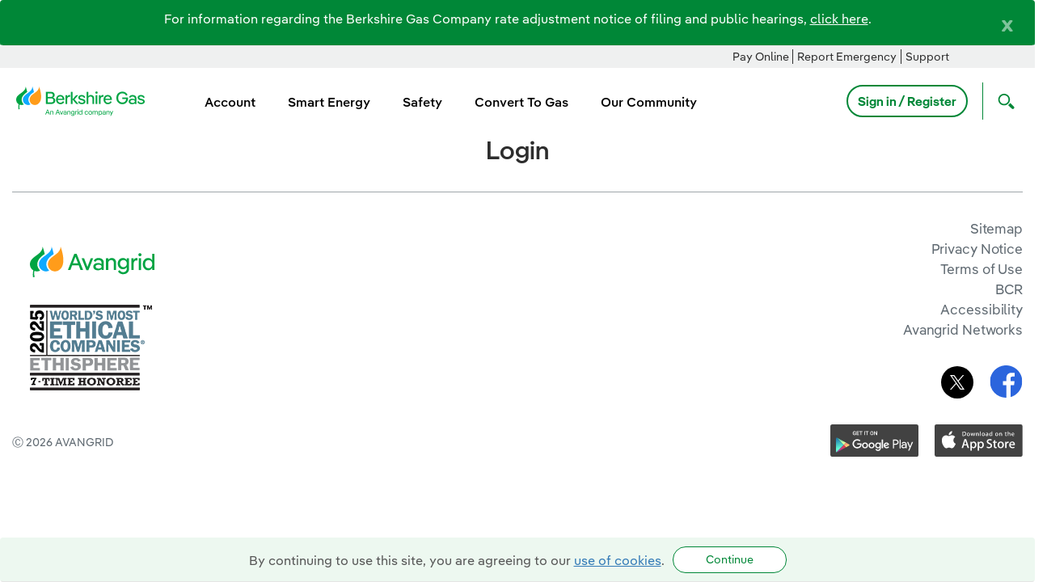

--- FILE ---
content_type: text/html;charset=UTF-8
request_url: https://www.berkshiregas.com/w/login
body_size: 19623
content:
































	
		
			<!DOCTYPE html>











































































<html class="ltr" dir="ltr" lang="en-US">
	<head>
		<link rel="stylesheet" href="https://www.berkshiregas.com/o/avangrid-theme/css/font-awesome.min.css">
            <title>Login - BGC</title>
		<meta content="initial-scale=1.0, width=device-width" name="viewport" />



             <!-- Inside Group Meta Tag -->
             <!-- Google Tag Manager -->
<script>(function(w,d,s,l,i){w[l]=w[l]||[];w[l].push({'gtm.start':
new Date().getTime(),event:'gtm.js'});var f=d.getElementsByTagName(s)[0],
j=d.createElement(s),dl=l!='dataLayer'?'&l='+l:'';j.async=true;j.src=
'https://www.googletagmanager.com/gtm.js?id='+i+dl;f.parentNode.insertBefore(j,f);
})(window,document,'script','dataLayer','GTM-P72TDZP');</script>
<!-- End Google Tag Manager -->
































<meta content="text/html; charset=UTF-8" http-equiv="content-type" />









<meta content="Login" lang="en-US" name="description" />


<script type="importmap">{"imports":{"@clayui/breadcrumb":"/o/frontend-taglib-clay/__liferay__/exports/@clayui$breadcrumb.js","@clayui/form":"/o/frontend-taglib-clay/__liferay__/exports/@clayui$form.js","react-dom":"/o/frontend-js-react-web/__liferay__/exports/react-dom.js","@clayui/popover":"/o/frontend-taglib-clay/__liferay__/exports/@clayui$popover.js","@clayui/charts":"/o/frontend-taglib-clay/__liferay__/exports/@clayui$charts.js","@clayui/shared":"/o/frontend-taglib-clay/__liferay__/exports/@clayui$shared.js","@clayui/localized-input":"/o/frontend-taglib-clay/__liferay__/exports/@clayui$localized-input.js","@clayui/modal":"/o/frontend-taglib-clay/__liferay__/exports/@clayui$modal.js","@clayui/empty-state":"/o/frontend-taglib-clay/__liferay__/exports/@clayui$empty-state.js","@clayui/color-picker":"/o/frontend-taglib-clay/__liferay__/exports/@clayui$color-picker.js","@clayui/navigation-bar":"/o/frontend-taglib-clay/__liferay__/exports/@clayui$navigation-bar.js","react":"/o/frontend-js-react-web/__liferay__/exports/react.js","@clayui/pagination":"/o/frontend-taglib-clay/__liferay__/exports/@clayui$pagination.js","@clayui/icon":"/o/frontend-taglib-clay/__liferay__/exports/@clayui$icon.js","@clayui/table":"/o/frontend-taglib-clay/__liferay__/exports/@clayui$table.js","@clayui/autocomplete":"/o/frontend-taglib-clay/__liferay__/exports/@clayui$autocomplete.js","@clayui/slider":"/o/frontend-taglib-clay/__liferay__/exports/@clayui$slider.js","@clayui/management-toolbar":"/o/frontend-taglib-clay/__liferay__/exports/@clayui$management-toolbar.js","@clayui/multi-select":"/o/frontend-taglib-clay/__liferay__/exports/@clayui$multi-select.js","@clayui/nav":"/o/frontend-taglib-clay/__liferay__/exports/@clayui$nav.js","@clayui/time-picker":"/o/frontend-taglib-clay/__liferay__/exports/@clayui$time-picker.js","@clayui/provider":"/o/frontend-taglib-clay/__liferay__/exports/@clayui$provider.js","@clayui/upper-toolbar":"/o/frontend-taglib-clay/__liferay__/exports/@clayui$upper-toolbar.js","@clayui/loading-indicator":"/o/frontend-taglib-clay/__liferay__/exports/@clayui$loading-indicator.js","@clayui/panel":"/o/frontend-taglib-clay/__liferay__/exports/@clayui$panel.js","@clayui/drop-down":"/o/frontend-taglib-clay/__liferay__/exports/@clayui$drop-down.js","@clayui/list":"/o/frontend-taglib-clay/__liferay__/exports/@clayui$list.js","@clayui/date-picker":"/o/frontend-taglib-clay/__liferay__/exports/@clayui$date-picker.js","@clayui/label":"/o/frontend-taglib-clay/__liferay__/exports/@clayui$label.js","@clayui/data-provider":"/o/frontend-taglib-clay/__liferay__/exports/@clayui$data-provider.js","@liferay/frontend-js-api/data-set":"/o/frontend-js-dependencies-web/__liferay__/exports/@liferay$js-api$data-set.js","@clayui/core":"/o/frontend-taglib-clay/__liferay__/exports/@clayui$core.js","@clayui/pagination-bar":"/o/frontend-taglib-clay/__liferay__/exports/@clayui$pagination-bar.js","@clayui/layout":"/o/frontend-taglib-clay/__liferay__/exports/@clayui$layout.js","@clayui/multi-step-nav":"/o/frontend-taglib-clay/__liferay__/exports/@clayui$multi-step-nav.js","@liferay/frontend-js-api":"/o/frontend-js-dependencies-web/__liferay__/exports/@liferay$js-api.js","@clayui/css":"/o/frontend-taglib-clay/__liferay__/exports/@clayui$css.js","@clayui/toolbar":"/o/frontend-taglib-clay/__liferay__/exports/@clayui$toolbar.js","@clayui/alert":"/o/frontend-taglib-clay/__liferay__/exports/@clayui$alert.js","@clayui/badge":"/o/frontend-taglib-clay/__liferay__/exports/@clayui$badge.js","@clayui/link":"/o/frontend-taglib-clay/__liferay__/exports/@clayui$link.js","@clayui/card":"/o/frontend-taglib-clay/__liferay__/exports/@clayui$card.js","@clayui/progress-bar":"/o/frontend-taglib-clay/__liferay__/exports/@clayui$progress-bar.js","@clayui/tooltip":"/o/frontend-taglib-clay/__liferay__/exports/@clayui$tooltip.js","@clayui/button":"/o/frontend-taglib-clay/__liferay__/exports/@clayui$button.js","@clayui/tabs":"/o/frontend-taglib-clay/__liferay__/exports/@clayui$tabs.js","@clayui/sticker":"/o/frontend-taglib-clay/__liferay__/exports/@clayui$sticker.js"},"scopes":{}}</script><script data-senna-track="temporary">var Liferay = window.Liferay || {};Liferay.Icons = Liferay.Icons || {};Liferay.Icons.controlPanelSpritemap = 'https://www.berkshiregas.com/o/admin-theme/images/clay/icons.svg';Liferay.Icons.spritemap = 'https://www.berkshiregas.com/o/avangrid-theme/images/clay/icons.svg';</script>
<script data-senna-track="permanent" type="text/javascript">window.Liferay = window.Liferay || {}; window.Liferay.CSP = {nonce: ''};</script>
<script data-senna-track="permanent" src="/combo?browserId=chrome&minifierType=js&languageId=en_US&t=1765505183321&/o/frontend-js-jquery-web/jquery/jquery.min.js&/o/frontend-js-jquery-web/jquery/init.js&/o/frontend-js-jquery-web/jquery/ajax.js&/o/frontend-js-jquery-web/jquery/bootstrap.bundle.min.js&/o/frontend-js-jquery-web/jquery/collapsible_search.js&/o/frontend-js-jquery-web/jquery/fm.js&/o/frontend-js-jquery-web/jquery/form.js&/o/frontend-js-jquery-web/jquery/popper.min.js&/o/frontend-js-jquery-web/jquery/side_navigation.js" type="text/javascript"></script>
<link data-senna-track="temporary" href="https://www.berkshiregas.com/w/login" rel="canonical" />
<link data-senna-track="temporary" href="https://www.berkshiregas.com/w/login" hreflang="en-US" rel="alternate" />
<link data-senna-track="temporary" href="https://www.berkshiregas.com/w/login" hreflang="x-default" rel="alternate" />
<meta property="og:description" content="Login">
<meta property="og:locale" content="en_US">
<meta property="og:locale:alternate" content="en_US">
<meta property="og:site_name" content="bgc">
<meta property="og:title" content="Login">
<meta property="og:type" content="website">
<meta property="og:url" content="https://www.berkshiregas.com/w/login">


<link href="https://www.berkshiregas.com/o/avangrid-theme/images/favicon.ico" rel="apple-touch-icon" />
<link href="https://www.berkshiregas.com/o/avangrid-theme/images/favicon.ico" rel="icon" />



<link class="lfr-css-file" data-senna-track="temporary" href="https://www.berkshiregas.com/o/avangrid-theme/css/clay.css?browserId=chrome&amp;themeId=avangridtheme_WAR_avangridtheme&amp;minifierType=css&amp;languageId=en_US&amp;t=1765505186000" id="liferayAUICSS" rel="stylesheet" type="text/css" />









	<link href="/combo?browserId=chrome&amp;minifierType=css&amp;themeId=avangridtheme_WAR_avangridtheme&amp;languageId=en_US&amp;com_liferay_analytics_reports_web_internal_portlet_AnalyticsReportsPortlet:%2Fo%2Fanalytics-reports-web%2Fcss%2Fmain.css&amp;com_liferay_journal_content_web_portlet_JournalContentPortlet_INSTANCE_iszs:%2Fo%2Fjournal-content-web%2Fcss%2Fmain.css&amp;com_liferay_product_navigation_product_menu_web_portlet_ProductMenuPortlet:%2Fo%2Fproduct-navigation-product-menu-web%2Fcss%2Fmain.css&amp;com_liferay_site_navigation_menu_web_portlet_SiteNavigationMenuPortlet:%2Fo%2Fsite-navigation-menu-web%2Fcss%2Fmain.css&amp;t=1765505186000" rel="stylesheet" type="text/css"
 data-senna-track="temporary" id="13eea898" />








<script type="text/javascript" data-senna-track="temporary">
	// <![CDATA[
		var Liferay = Liferay || {};

		Liferay.Browser = {
			acceptsGzip: function() {
				return true;
			},

			

			getMajorVersion: function() {
				return 131.0;
			},

			getRevision: function() {
				return '537.36';
			},
			getVersion: function() {
				return '131.0';
			},

			

			isAir: function() {
				return false;
			},
			isChrome: function() {
				return true;
			},
			isEdge: function() {
				return false;
			},
			isFirefox: function() {
				return false;
			},
			isGecko: function() {
				return true;
			},
			isIe: function() {
				return false;
			},
			isIphone: function() {
				return false;
			},
			isLinux: function() {
				return false;
			},
			isMac: function() {
				return true;
			},
			isMobile: function() {
				return false;
			},
			isMozilla: function() {
				return false;
			},
			isOpera: function() {
				return false;
			},
			isRtf: function() {
				return true;
			},
			isSafari: function() {
				return true;
			},
			isSun: function() {
				return false;
			},
			isWebKit: function() {
				return true;
			},
			isWindows: function() {
				return false;
			}
		};

		Liferay.Data = Liferay.Data || {};

		Liferay.Data.ICONS_INLINE_SVG = true;

		Liferay.Data.NAV_SELECTOR = '#navigation';

		Liferay.Data.NAV_SELECTOR_MOBILE = '#navigationCollapse';

		Liferay.Data.isCustomizationView = function() {
			return false;
		};

		Liferay.Data.notices = [
			
		];

		(function () {
			var available = {};

			var direction = {};

			

				available['en_US'] = 'English\x20\x28United\x20States\x29';
				direction['en_US'] = 'ltr';

			

				available['es_ES'] = 'Spanish\x20\x28Spain\x29';
				direction['es_ES'] = 'ltr';

			

			Liferay.Language = {
				available,
				direction,
				get: function(key) {
					return key;
				}
			};
		})();

		var featureFlags = {"LPD-11018":false,"LPS-193884":false,"LPS-178642":false,"LPS-193005":false,"LPS-187284":false,"LPS-187285":false,"LPS-114786":false,"LPS-192957":false,"COMMERCE-8087":false,"LRAC-10757":false,"LPS-180090":false,"LPS-170809":false,"LPS-178052":false,"LPS-189856":false,"LPS-187436":false,"LPS-182184":false,"LPS-185892":false,"LPS-186620":false,"COMMERCE-12754":false,"LPS-184404":false,"LPS-180328":false,"LPS-198183":false,"LPS-171364":false,"LPS-153714":false,"LPS-96845":false,"LPS-170670":false,"LPS-141392":false,"LPS-169981":false,"LPD-15804":false,"LPS-153839":false,"LPS-200135":false,"LPS-187793":false,"LPS-177027":false,"LPD-10793":false,"COMMERCE-12192":false,"LPD-11003":false,"LPS-196768":false,"LPS-196724":false,"LPS-196847":false,"LPS-163118":false,"LPS-114700":false,"LPS-135430":false,"LPS-134060":false,"LPS-164563":false,"LPS-122920":false,"LPS-203351":false,"LPS-194395":false,"LPD-6368":false,"LPD-10701":false,"LPS-202104":false,"COMMERCE-9599":false,"LPS-187142":false,"LPD-15596":false,"LPS-198959":false,"LPS-196935":true,"LPS-187854":false,"LPS-176691":false,"LPS-197909":false,"LPS-202534":false,"COMMERCE-8949":false,"COMMERCE-11922":false,"LPS-194362":false,"LPS-165481":false,"LPS-153813":false,"LPS-174455":false,"LPD-10735":false,"COMMERCE-13024":false,"LPS-194763":false,"LPS-165482":false,"LPS-193551":false,"LPS-197477":false,"LPS-174816":false,"LPS-186360":false,"LPS-153332":false,"COMMERCE-12170":false,"LPS-179669":false,"LPS-174417":false,"LPS-183882":false,"LPS-155284":false,"LRAC-15017":false,"LPS-200108":false,"LPS-159643":false,"LPS-161033":false,"LPS-164948":false,"LPS-186870":false,"LPS-186871":false,"LPS-188058":false,"LPS-129412":false,"LPS-166126":false,"LPS-169837":false};

		Liferay.FeatureFlags = Object.keys(featureFlags).reduce(
			(acc, key) => ({
				...acc, [key]: featureFlags[key] === 'true' || featureFlags[key] === true
			}), {}
		);

		Liferay.PortletKeys = {
			DOCUMENT_LIBRARY: 'com_liferay_document_library_web_portlet_DLPortlet',
			DYNAMIC_DATA_MAPPING: 'com_liferay_dynamic_data_mapping_web_portlet_DDMPortlet',
			ITEM_SELECTOR: 'com_liferay_item_selector_web_portlet_ItemSelectorPortlet'
		};

		Liferay.PropsValues = {
			JAVASCRIPT_SINGLE_PAGE_APPLICATION_TIMEOUT: 0,
			UPLOAD_SERVLET_REQUEST_IMPL_MAX_SIZE: 104857600000
		};

		Liferay.ThemeDisplay = {

			

			
				getLayoutId: function() {
					return '230';
				},

				

				getLayoutRelativeControlPanelURL: function() {
					return '/group/bgc/~/control_panel/manage';
				},

				getLayoutRelativeURL: function() {
					return '/w/login';
				},
				getLayoutURL: function() {
					return '/w/login';
				},
				getParentLayoutId: function() {
					return '0';
				},
				isControlPanel: function() {
					return false;
				},
				isPrivateLayout: function() {
					return 'false';
				},
				isVirtualLayout: function() {
					return false;
				},
			

			getBCP47LanguageId: function() {
				return 'en-US';
			},
			getCanonicalURL: function() {

				

				return 'https\x3a\x2f\x2fwww\x2eberkshiregas\x2ecom\x2fw\x2flogin';
			},
			getCDNBaseURL: function() {
				return 'https://www.berkshiregas.com';
			},
			getCDNDynamicResourcesHost: function() {
				return '';
			},
			getCDNHost: function() {
				return '';
			},
			getCompanyGroupId: function() {
				return '35979';
			},
			getCompanyId: function() {
				return '35753';
			},
			getDefaultLanguageId: function() {
				return 'en_US';
			},
			getDoAsUserIdEncoded: function() {
				return '';
			},
			getLanguageId: function() {
				return 'en_US';
			},
			getParentGroupId: function() {
				return '695669';
			},
			getPathContext: function() {
				return '';
			},
			getPathImage: function() {
				return '/image';
			},
			getPathJavaScript: function() {
				return '/o/frontend-js-web';
			},
			getPathMain: function() {
				return '/c';
			},
			getPathThemeImages: function() {
				return 'https://www.berkshiregas.com/o/avangrid-theme/images';
			},
			getPathThemeRoot: function() {
				return '/o/avangrid-theme';
			},
			getPlid: function() {
				return '2228';
			},
			getPortalURL: function() {
				return 'https://www.berkshiregas.com';
			},
			getRealUserId: function() {
				return '35793';
			},
			getRemoteAddr: function() {
				return '0.0.0.0';
			},
			getRemoteHost: function() {
				return '0.0.0.0';
			},
			getScopeGroupId: function() {
				return '695669';
			},
			getScopeGroupIdOrLiveGroupId: function() {
				return '695669';
			},
			getSessionId: function() {
				return '';
			},
			getSiteAdminURL: function() {
				return 'https://www.berkshiregas.com/group/bgc/~/control_panel/manage?p_p_lifecycle=0&p_p_state=maximized&p_p_mode=view';
			},
			getSiteGroupId: function() {
				return '695669';
			},
			getURLControlPanel: function() {
				return '/group/control_panel?refererPlid=2228';
			},
			getURLHome: function() {
				return 'https\x3a\x2f\x2fwww\x2eberkshiregas\x2ecom\x2fweb\x2fguest';
			},
			getUserEmailAddress: function() {
				return '';
			},
			getUserId: function() {
				return '35793';
			},
			getUserName: function() {
				return '';
			},
			isAddSessionIdToURL: function() {
				return false;
			},
			isImpersonated: function() {
				return false;
			},
			isSignedIn: function() {
				return false;
			},

			isStagedPortlet: function() {
				
					
						return false;
					
				
			},

			isStateExclusive: function() {
				return false;
			},
			isStateMaximized: function() {
				return false;
			},
			isStatePopUp: function() {
				return false;
			}
		};

		var themeDisplay = Liferay.ThemeDisplay;

		Liferay.AUI = {

			

			getCombine: function() {
				return true;
			},
			getComboPath: function() {
				return '/combo/?browserId=chrome&minifierType=&languageId=en_US&t=1765505185575&';
			},
			getDateFormat: function() {
				return '%m/%d/%Y';
			},
			getEditorCKEditorPath: function() {
				return '/o/frontend-editor-ckeditor-web';
			},
			getFilter: function() {
				var filter = 'raw';

				
					
						filter = 'min';
					
					

				return filter;
			},
			getFilterConfig: function() {
				var instance = this;

				var filterConfig = null;

				if (!instance.getCombine()) {
					filterConfig = {
						replaceStr: '.js' + instance.getStaticResourceURLParams(),
						searchExp: '\\.js$'
					};
				}

				return filterConfig;
			},
			getJavaScriptRootPath: function() {
				return '/o/frontend-js-web';
			},
			getPortletRootPath: function() {
				return '/html/portlet';
			},
			getStaticResourceURLParams: function() {
				return '?browserId=chrome&minifierType=&languageId=en_US&t=1765505185575';
			}
		};

		Liferay.authToken = '431vN6iG';

		

		Liferay.currentURL = '\x2fw\x2flogin';
		Liferay.currentURLEncoded = '\x252Fw\x252Flogin';
	// ]]>
</script>

<script data-senna-track="temporary" type="text/javascript">window.__CONFIG__= {basePath: '',combine: true, defaultURLParams: null, explainResolutions: false, exposeGlobal: false, logLevel: 'warn', moduleType: 'module', namespace:'Liferay', nonce: '', reportMismatchedAnonymousModules: 'warn', resolvePath: '/o/js_resolve_modules', url: '/combo/?browserId=chrome&minifierType=js&languageId=en_US&t=1765505185575&', waitTimeout: 60000};</script><script data-senna-track="permanent" src="/o/frontend-js-loader-modules-extender/loader.js?&mac=9WaMmhziBCkScHZwrrVcOR7VZF4=&browserId=chrome&languageId=en_US&minifierType=js" type="text/javascript"></script><script data-senna-track="permanent" src="/combo?browserId=chrome&minifierType=js&languageId=en_US&t=1765505185575&/o/frontend-js-aui-web/aui/aui/aui-min.js&/o/frontend-js-aui-web/liferay/modules.js&/o/frontend-js-aui-web/liferay/aui_sandbox.js&/o/frontend-js-aui-web/aui/attribute-base/attribute-base-min.js&/o/frontend-js-aui-web/aui/attribute-complex/attribute-complex-min.js&/o/frontend-js-aui-web/aui/attribute-core/attribute-core-min.js&/o/frontend-js-aui-web/aui/attribute-observable/attribute-observable-min.js&/o/frontend-js-aui-web/aui/attribute-extras/attribute-extras-min.js&/o/frontend-js-aui-web/aui/event-custom-base/event-custom-base-min.js&/o/frontend-js-aui-web/aui/event-custom-complex/event-custom-complex-min.js&/o/frontend-js-aui-web/aui/oop/oop-min.js&/o/frontend-js-aui-web/aui/aui-base-lang/aui-base-lang-min.js&/o/frontend-js-aui-web/liferay/dependency.js&/o/frontend-js-aui-web/liferay/util.js&/o/oauth2-provider-web/js/liferay.js&/o/frontend-js-web/liferay/dom_task_runner.js&/o/frontend-js-web/liferay/events.js&/o/frontend-js-web/liferay/lazy_load.js&/o/frontend-js-web/liferay/liferay.js&/o/frontend-js-web/liferay/global.bundle.js&/o/frontend-js-web/liferay/portlet.js&/o/frontend-js-web/liferay/workflow.js" type="text/javascript"></script>
<script data-senna-track="temporary" type="text/javascript">window.Liferay = Liferay || {}; window.Liferay.OAuth2 = {getAuthorizeURL: function() {return 'https://www.berkshiregas.com/o/oauth2/authorize';}, getBuiltInRedirectURL: function() {return 'https://www.berkshiregas.com/o/oauth2/redirect';}, getIntrospectURL: function() { return 'https://www.berkshiregas.com/o/oauth2/introspect';}, getTokenURL: function() {return 'https://www.berkshiregas.com/o/oauth2/token';}, getUserAgentApplication: function(externalReferenceCode) {return Liferay.OAuth2._userAgentApplications[externalReferenceCode];}, _userAgentApplications: {}}</script>
<script data-senna-track="temporary" type="text/javascript">try {var MODULE_MAIN='portal-search-web@6.0.127/index';var MODULE_PATH='/o/portal-search-web';AUI().applyConfig({groups:{search:{base:MODULE_PATH+"/js/",combine:Liferay.AUI.getCombine(),filter:Liferay.AUI.getFilterConfig(),modules:{"liferay-search-custom-filter":{path:"custom_filter.js",requires:[]},"liferay-search-date-facet":{path:"date_facet.js",requires:["aui-form-validator","liferay-search-facet-util"]},"liferay-search-facet-util":{path:"facet_util.js",requires:[]},"liferay-search-modified-facet":{path:"modified_facet.js",requires:["aui-form-validator","liferay-search-facet-util"]},"liferay-search-sort-configuration":{path:"sort_configuration.js",requires:["aui-node"]},"liferay-search-sort-util":{path:"sort_util.js",requires:[]}},root:MODULE_PATH+"/js/"}}});
} catch(error) {console.error(error);}try {var MODULE_MAIN='@liferay/frontend-js-react-web@5.0.37/index';var MODULE_PATH='/o/frontend-js-react-web';AUI().applyConfig({groups:{react:{mainModule:MODULE_MAIN}}});
} catch(error) {console.error(error);}try {var MODULE_MAIN='@liferay/document-library-web@6.0.177/document_library/js/index';var MODULE_PATH='/o/document-library-web';AUI().applyConfig({groups:{dl:{base:MODULE_PATH+"/document_library/js/legacy/",combine:Liferay.AUI.getCombine(),filter:Liferay.AUI.getFilterConfig(),modules:{"document-library-upload-component":{path:"DocumentLibraryUpload.js",requires:["aui-component","aui-data-set-deprecated","aui-overlay-manager-deprecated","aui-overlay-mask-deprecated","aui-parse-content","aui-progressbar","aui-template-deprecated","liferay-search-container","querystring-parse-simple","uploader"]}},root:MODULE_PATH+"/document_library/js/legacy/"}}});
} catch(error) {console.error(error);}try {var MODULE_MAIN='exportimport-web@5.0.83/index';var MODULE_PATH='/o/exportimport-web';AUI().applyConfig({groups:{exportimportweb:{base:MODULE_PATH+"/",combine:Liferay.AUI.getCombine(),filter:Liferay.AUI.getFilterConfig(),modules:{"liferay-export-import-export-import":{path:"js/main.js",requires:["aui-datatype","aui-dialog-iframe-deprecated","aui-modal","aui-parse-content","aui-toggler","liferay-portlet-base","liferay-util-window"]}},root:MODULE_PATH+"/"}}});
} catch(error) {console.error(error);}try {var MODULE_MAIN='frontend-editor-alloyeditor-web@5.0.46/index';var MODULE_PATH='/o/frontend-editor-alloyeditor-web';AUI().applyConfig({groups:{alloyeditor:{base:MODULE_PATH+"/js/",combine:Liferay.AUI.getCombine(),filter:Liferay.AUI.getFilterConfig(),modules:{"liferay-alloy-editor":{path:"alloyeditor.js",requires:["aui-component","liferay-portlet-base","timers"]},"liferay-alloy-editor-source":{path:"alloyeditor_source.js",requires:["aui-debounce","liferay-fullscreen-source-editor","liferay-source-editor","plugin"]}},root:MODULE_PATH+"/js/"}}});
} catch(error) {console.error(error);}try {var MODULE_MAIN='staging-processes-web@5.0.55/index';var MODULE_PATH='/o/staging-processes-web';AUI().applyConfig({groups:{stagingprocessesweb:{base:MODULE_PATH+"/",combine:Liferay.AUI.getCombine(),filter:Liferay.AUI.getFilterConfig(),modules:{"liferay-staging-processes-export-import":{path:"js/main.js",requires:["aui-datatype","aui-dialog-iframe-deprecated","aui-modal","aui-parse-content","aui-toggler","liferay-portlet-base","liferay-util-window"]}},root:MODULE_PATH+"/"}}});
} catch(error) {console.error(error);}try {var MODULE_MAIN='frontend-js-components-web@2.0.63/index';var MODULE_PATH='/o/frontend-js-components-web';AUI().applyConfig({groups:{components:{mainModule:MODULE_MAIN}}});
} catch(error) {console.error(error);}try {var MODULE_MAIN='portal-workflow-kaleo-designer-web@5.0.125/index';var MODULE_PATH='/o/portal-workflow-kaleo-designer-web';AUI().applyConfig({groups:{"kaleo-designer":{base:MODULE_PATH+"/designer/js/legacy/",combine:Liferay.AUI.getCombine(),filter:Liferay.AUI.getFilterConfig(),modules:{"liferay-kaleo-designer-autocomplete-util":{path:"autocomplete_util.js",requires:["autocomplete","autocomplete-highlighters"]},"liferay-kaleo-designer-definition-diagram-controller":{path:"definition_diagram_controller.js",requires:["liferay-kaleo-designer-field-normalizer","liferay-kaleo-designer-utils"]},"liferay-kaleo-designer-dialogs":{path:"dialogs.js",requires:["liferay-util-window"]},"liferay-kaleo-designer-editors":{path:"editors.js",requires:["aui-ace-editor","aui-ace-editor-mode-xml","aui-base","aui-datatype","aui-node","liferay-kaleo-designer-autocomplete-util","liferay-kaleo-designer-utils"]},"liferay-kaleo-designer-field-normalizer":{path:"field_normalizer.js",requires:["liferay-kaleo-designer-remote-services"]},"liferay-kaleo-designer-nodes":{path:"nodes.js",requires:["aui-datatable","aui-datatype","aui-diagram-builder","liferay-kaleo-designer-editors","liferay-kaleo-designer-utils"]},"liferay-kaleo-designer-remote-services":{path:"remote_services.js",requires:["aui-io"]},"liferay-kaleo-designer-templates":{path:"templates.js",requires:["aui-tpl-snippets-deprecated"]},"liferay-kaleo-designer-utils":{path:"utils.js",requires:[]},"liferay-kaleo-designer-xml-definition":{path:"xml_definition.js",requires:["aui-base","aui-component","dataschema-xml","datatype-xml"]},"liferay-kaleo-designer-xml-definition-serializer":{path:"xml_definition_serializer.js",requires:["escape","liferay-kaleo-designer-xml-util"]},"liferay-kaleo-designer-xml-util":{path:"xml_util.js",requires:["aui-base"]},"liferay-portlet-kaleo-designer":{path:"main.js",requires:["aui-ace-editor","aui-ace-editor-mode-xml","aui-tpl-snippets-deprecated","dataschema-xml","datasource","datatype-xml","event-valuechange","io-form","liferay-kaleo-designer-autocomplete-util","liferay-kaleo-designer-editors","liferay-kaleo-designer-nodes","liferay-kaleo-designer-remote-services","liferay-kaleo-designer-utils","liferay-kaleo-designer-xml-util","liferay-util-window"]}},root:MODULE_PATH+"/designer/js/legacy/"}}});
} catch(error) {console.error(error);}try {var MODULE_MAIN='dynamic-data-mapping-web@5.0.100/index';var MODULE_PATH='/o/dynamic-data-mapping-web';!function(){const a=Liferay.AUI;AUI().applyConfig({groups:{ddm:{base:MODULE_PATH+"/js/",combine:Liferay.AUI.getCombine(),filter:a.getFilterConfig(),modules:{"liferay-ddm-form":{path:"ddm_form.js",requires:["aui-base","aui-datatable","aui-datatype","aui-image-viewer","aui-parse-content","aui-set","aui-sortable-list","json","liferay-form","liferay-map-base","liferay-translation-manager","liferay-util-window"]},"liferay-portlet-dynamic-data-mapping":{condition:{trigger:"liferay-document-library"},path:"main.js",requires:["arraysort","aui-form-builder-deprecated","aui-form-validator","aui-map","aui-text-unicode","json","liferay-menu","liferay-translation-manager","liferay-util-window","text"]},"liferay-portlet-dynamic-data-mapping-custom-fields":{condition:{trigger:"liferay-document-library"},path:"custom_fields.js",requires:["liferay-portlet-dynamic-data-mapping"]}},root:MODULE_PATH+"/js/"}}})}();
} catch(error) {console.error(error);}try {var MODULE_MAIN='@liferay/frontend-js-state-web@1.0.20/index';var MODULE_PATH='/o/frontend-js-state-web';AUI().applyConfig({groups:{state:{mainModule:MODULE_MAIN}}});
} catch(error) {console.error(error);}try {var MODULE_MAIN='calendar-web@5.0.89/index';var MODULE_PATH='/o/calendar-web';AUI().applyConfig({groups:{calendar:{base:MODULE_PATH+"/js/",combine:Liferay.AUI.getCombine(),filter:Liferay.AUI.getFilterConfig(),modules:{"liferay-calendar-a11y":{path:"calendar_a11y.js",requires:["calendar"]},"liferay-calendar-container":{path:"calendar_container.js",requires:["aui-alert","aui-base","aui-component","liferay-portlet-base"]},"liferay-calendar-date-picker-sanitizer":{path:"date_picker_sanitizer.js",requires:["aui-base"]},"liferay-calendar-interval-selector":{path:"interval_selector.js",requires:["aui-base","liferay-portlet-base"]},"liferay-calendar-interval-selector-scheduler-event-link":{path:"interval_selector_scheduler_event_link.js",requires:["aui-base","liferay-portlet-base"]},"liferay-calendar-list":{path:"calendar_list.js",requires:["aui-template-deprecated","liferay-scheduler"]},"liferay-calendar-message-util":{path:"message_util.js",requires:["liferay-util-window"]},"liferay-calendar-recurrence-converter":{path:"recurrence_converter.js",requires:[]},"liferay-calendar-recurrence-dialog":{path:"recurrence.js",requires:["aui-base","liferay-calendar-recurrence-util"]},"liferay-calendar-recurrence-util":{path:"recurrence_util.js",requires:["aui-base","liferay-util-window"]},"liferay-calendar-reminders":{path:"calendar_reminders.js",requires:["aui-base"]},"liferay-calendar-remote-services":{path:"remote_services.js",requires:["aui-base","aui-component","liferay-calendar-util","liferay-portlet-base"]},"liferay-calendar-session-listener":{path:"session_listener.js",requires:["aui-base","liferay-scheduler"]},"liferay-calendar-simple-color-picker":{path:"simple_color_picker.js",requires:["aui-base","aui-template-deprecated"]},"liferay-calendar-simple-menu":{path:"simple_menu.js",requires:["aui-base","aui-template-deprecated","event-outside","event-touch","widget-modality","widget-position","widget-position-align","widget-position-constrain","widget-stack","widget-stdmod"]},"liferay-calendar-util":{path:"calendar_util.js",requires:["aui-datatype","aui-io","aui-scheduler","aui-toolbar","autocomplete","autocomplete-highlighters"]},"liferay-scheduler":{path:"scheduler.js",requires:["async-queue","aui-datatype","aui-scheduler","dd-plugin","liferay-calendar-a11y","liferay-calendar-message-util","liferay-calendar-recurrence-converter","liferay-calendar-recurrence-util","liferay-calendar-util","liferay-scheduler-event-recorder","liferay-scheduler-models","promise","resize-plugin"]},"liferay-scheduler-event-recorder":{path:"scheduler_event_recorder.js",requires:["dd-plugin","liferay-calendar-util","resize-plugin"]},"liferay-scheduler-models":{path:"scheduler_models.js",requires:["aui-datatype","dd-plugin","liferay-calendar-util"]}},root:MODULE_PATH+"/js/"}}});
} catch(error) {console.error(error);}try {var MODULE_MAIN='contacts-web@5.0.57/index';var MODULE_PATH='/o/contacts-web';AUI().applyConfig({groups:{contactscenter:{base:MODULE_PATH+"/js/",combine:Liferay.AUI.getCombine(),filter:Liferay.AUI.getFilterConfig(),modules:{"liferay-contacts-center":{path:"main.js",requires:["aui-io-plugin-deprecated","aui-toolbar","autocomplete-base","datasource-io","json-parse","liferay-portlet-base","liferay-util-window"]}},root:MODULE_PATH+"/js/"}}});
} catch(error) {console.error(error);}</script>




<script type="text/javascript" data-senna-track="temporary">
	// <![CDATA[
		
			
				
		

		
	// ]]>
</script>





	
		

			

			
		
		



	
		

			

			
		
		



	
		

			

			
		
	












	



















<link class="lfr-css-file" data-senna-track="temporary" href="https://www.berkshiregas.com/o/avangrid-theme/css/main.css?browserId=chrome&amp;themeId=avangridtheme_WAR_avangridtheme&amp;minifierType=css&amp;languageId=en_US&amp;t=1765505186000" id="liferayThemeCSS" rel="stylesheet" type="text/css" />




	<style data-senna-track="temporary" type="text/css">
		.alert-info, .portlet-msg-help, .portlet-msg-info, .portlet-msg-progress {
display: none;
}
	</style>





	<style data-senna-track="temporary" type="text/css">

		

			

		

			

		

			

		

			

		

			

		

			

		

			

		

			

		

	</style>


<script data-senna-track="temporary">var Liferay = window.Liferay || {}; Liferay.CommerceContext = {"commerceAccountGroupIds":[],"accountEntryAllowedTypes":["person"],"commerceChannelId":"0","showUnselectableOptions":false,"currency":{"currencyId":"222056964","currencyCode":"USD"},"showSeparateOrderItems":false,"commerceSiteType":0};</script><link href="/o/commerce-frontend-js/styles/main.css" rel="stylesheet" type="text/css" />
<style data-senna-track="temporary" type="text/css">
</style>
<link data-senna-track="temporary" href="/o/layout-common-styles/main.css?plid=2228&segmentsExperienceId=222022875&t=1684943359466" rel="stylesheet" type="text/css"><script type="module">
import {default as init} from '/o/frontend-js-spa-web/__liferay__/index.js';
{
init({"navigationExceptionSelectors":":not([target=\"_blank\"]):not([data-senna-off]):not([data-resource-href]):not([data-cke-saved-href]):not([data-cke-saved-href])","cacheExpirationTime":-1,"clearScreensCache":false,"portletsBlacklist":["com_liferay_nested_portlets_web_portlet_NestedPortletsPortlet","com_liferay_site_navigation_directory_web_portlet_SitesDirectoryPortlet","com_liferay_questions_web_internal_portlet_QuestionsPortlet","com_liferay_account_admin_web_internal_portlet_AccountUsersRegistrationPortlet","com_liferay_portal_language_override_web_internal_portlet_PLOPortlet","com_liferay_login_web_portlet_LoginPortlet","com_liferay_login_web_portlet_FastLoginPortlet"],"excludedTargetPortlets":["com_liferay_users_admin_web_portlet_UsersAdminPortlet","com_liferay_server_admin_web_portlet_ServerAdminPortlet"],"validStatusCodes":[221,490,494,499,491,492,493,495,220],"debugEnabled":false,"loginRedirect":"","excludedPaths":["/c/document_library","/documents","/image"],"userNotification":{"message":"It looks like this is taking longer than expected.","title":"Oops","timeout":30000},"requestTimeout":0});
}

</script>



























<script type="text/javascript" data-senna-track="temporary">
	if (window.Analytics) {
		window._com_liferay_document_library_analytics_isViewFileEntry = false;
	}
</script>







<script type="text/javascript">
Liferay.on(
	'ddmFieldBlur', function(event) {
		if (window.Analytics) {
			Analytics.send(
				'fieldBlurred',
				'Form',
				{
					fieldName: event.fieldName,
					focusDuration: event.focusDuration,
					formId: event.formId,
					formPageTitle: event.formPageTitle,
					page: event.page,
					title: event.title
				}
			);
		}
	}
);

Liferay.on(
	'ddmFieldFocus', function(event) {
		if (window.Analytics) {
			Analytics.send(
				'fieldFocused',
				'Form',
				{
					fieldName: event.fieldName,
					formId: event.formId,
					formPageTitle: event.formPageTitle,
					page: event.page,
					title:event.title
				}
			);
		}
	}
);

Liferay.on(
	'ddmFormPageShow', function(event) {
		if (window.Analytics) {
			Analytics.send(
				'pageViewed',
				'Form',
				{
					formId: event.formId,
					formPageTitle: event.formPageTitle,
					page: event.page,
					title: event.title
				}
			);
		}
	}
);

Liferay.on(
	'ddmFormSubmit', function(event) {
		if (window.Analytics) {
			Analytics.send(
				'formSubmitted',
				'Form',
				{
					formId: event.formId,
					title: event.title
				}
			);
		}
	}
);

Liferay.on(
	'ddmFormView', function(event) {
		if (window.Analytics) {
			Analytics.send(
				'formViewed',
				'Form',
				{
					formId: event.formId,
					title: event.title
				}
			);
		}
	}
);

</script><script>

</script>


        <script src="https://www.berkshiregas.com/o/avangrid-theme/js/stacktable.js"></script>

		    <link rel="stylesheet" href="https://www.berkshiregas.com/o/avangrid-theme/css/smartbanner.css">
            <script src="https://www.berkshiregas.com/o/avangrid-theme/js/smartbanner.min.js"></script>
		    
	</head>

	<body class="chrome change-tracking-enabled controls-visible bgc yui3-skin-sam signed-out public-page site full-screen-navigation">














































	<nav aria-label="Quick Links" class="bg-dark cadmin quick-access-nav text-center text-white" id="mauw_quickAccessNav">
		
			
				<a class="d-block p-2 sr-only sr-only-focusable text-reset" href="#main-content">
		Skip to Main Content
	</a>
			
			
	</nav>











































































		<div class="mb-0 pt-0" id="wrapper">
<header role="banner" class="avg-new-header">
        	   				<div class="alert avg-cookies-banner fade hide avg-alert-cookies" role="alert">
			<p>By continuing to use this site, you are agreeing to our <a href="/privacynotice">use of cookies</a>. </p>

<style type="text/css">
  .avg-alert-cookies{
     background: #EDF8F0 !important;
 	 background-color: #EDF8F0;
     width: 100%;
     flex-wrap: wrap;
     position: fixed;
     bottom: 0;
     left: 0;
     right: 0;
 	 z-index: 9999;
     display: -flex;
 	}

  @media(max-width: 768px) {
   #avg-continue-cookie{
		margin-top: 16px;
		}
	}
</style>
			<a id="avg-continue-cookie" onclick="return addCookie()" class="accept-cookies" style="cursor:pointer;">Continue</a>
		</div>

	   		
	   				<div class="alert avg-cookies-banner fade hide avg-alert-policy policy-privacy" role="alert">
			<p style="margin-bottom:11px;">For information regarding the Berkshire Gas Company rate adjustment notice of filing and public hearings, <a href="https://www.berkshiregas.com/2025-rate-case-notice-of-filing-and-public-hearings">click here</a>.</p>
			  <button type="button" class="close" onclick="closeAlert(this, 'BLUE')">
            <span aria-hidden="true">x</span>
        </button>
		</div>

	   		
        <div class="container-fluid">
            <div class="row top-header d-none d-md-block ">
                <div class="col-md-12 justify-content-end d-flex">
	   		    <ul class="d-flex list-unstyled top-header-list">
        	<li>
				<a class="" href="https://www.berkshiregas.com/account/waystopay/payonline">
Pay Online
                </a>
            </li>
        	<li>
				<a class="" href="https://www.berkshiregas.com/support/emergency-contact">
Report Emergency
                </a>
            </li>
        	<li>
				<a class="" href="https://www.berkshiregas.com/support">
Support
                </a>
            </li>
	</ul>

<script>
    function openLink(url){ 
      window.open(url, "_self");
     }
</script>
                </div>
            </div>
            <div class="row bottom-header justify-content-between align-items-center">
                <div class="row bottom-header-content-wrapper justify-content-between align-items-center m-auto w-100">
                    <div class="col-md-2 col-2">
                        <a href="/" title="Bgc Home">
                                <img class="logo" alt="Bgc Logo" src="/image/layout_set_logo?img_id=220604304&amp;t=1765505305878" />
                        </a>
                    </div>

                    <div class="col-md-7 nav-container menu-desktop">






































































	

	<div class="portlet-boundary portlet-boundary_com_liferay_site_navigation_menu_web_portlet_SiteNavigationMenuPortlet_  portlet-static portlet-static-end portlet-barebone portlet-navigation " id="p_p_id_com_liferay_site_navigation_menu_web_portlet_SiteNavigationMenuPortlet_">
		<span id="p_com_liferay_site_navigation_menu_web_portlet_SiteNavigationMenuPortlet"></span>




	

	
		
			


































	
		
<section class="portlet" id="portlet_com_liferay_site_navigation_menu_web_portlet_SiteNavigationMenuPortlet">


	<div class="portlet-content">


		
			<div class=" portlet-content-container">
				


	<div class="portlet-body">



	
		
			
				
					







































	

	








	

				

				
					
						


	

		




















	

		

		
			
				


	 <nav id="navbar_com_liferay_site_navigation_menu_web_portlet_SiteNavigationMenuPortlet">
		<ul aria-label="Site Pages" class="list-unstyled nav-main-list" role="menubar">






					<li class="lfr-nav-item nav-item avg-new-mega-menu dropdown" id="layout_com_liferay_site_navigation_menu_web_portlet_SiteNavigationMenuPortlet_63007258" role="presentation">
					    
						<p aria-haspopup='true' class="nav-items"  role="menuitem">
							 Account 
						</p>

                        	<div aria-expanded="true" class="child-menu avg-new-mega-menu dropdown-menu" role="menu">
                                <div class="row avg-mega-menu-content">
                                    
                                   
                                        <div class="col-2">
                                        
                                                <a href="https://www.berkshiregas.com/payment-and-billing-options"  class="menu-links" role="menuitem">Payment and Billing Options</a>
                                           
                                                <ul class="mega-menu-list" role="menu">


                                                        <li class="" id="layout_com_liferay_site_navigation_menu_web_portlet_SiteNavigationMenuPortlet_63008093" role="none">
                                                                <li><a href="https://www.berkshiregas.com/account/waystopay/payonline"  class="mega-menu-options" role="menuitem">Pay Online</a></li>
                                                        </li>


                                                        <li class="" id="layout_com_liferay_site_navigation_menu_web_portlet_SiteNavigationMenuPortlet_63007271" role="none">
                                                                <li><a href="https://www.berkshiregas.com/account/waystopay/autopay"  class="mega-menu-options" role="menuitem">AutoPay</a></li>
                                                        </li>


                                                        <li class="" id="layout_com_liferay_site_navigation_menu_web_portlet_SiteNavigationMenuPortlet_63007287" role="none">
                                                                <li><a href="https://www.berkshiregas.com/account/billingoptions/about_ebill"  class="mega-menu-options" role="menuitem">About eBill</a></li>
                                                        </li>


                                                        <li class="" id="layout_com_liferay_site_navigation_menu_web_portlet_SiteNavigationMenuPortlet_63007293" role="none">
                                                                <li><a href="https://www.berkshiregas.com/account/billingoptions/budget-billing"  class="mega-menu-options" role="menuitem">Budget Billing</a></li>
                                                        </li>


                                                        <li class="" id="layout_com_liferay_site_navigation_menu_web_portlet_SiteNavigationMenuPortlet_63007299" role="none">
                                                                <li><a href="https://www.berkshiregas.com/account/waystopay/help-with-bill"  class="mega-menu-options" role="menuitem">Help With Bill</a></li>
                                                        </li>


                                                        <li class="" id="layout_com_liferay_site_navigation_menu_web_portlet_SiteNavigationMenuPortlet_63007305" role="none">
                                                                <li><a href="https://www.berkshiregas.com/account/waystopay/app"  class="mega-menu-options" role="menuitem">App</a></li>
                                                        </li>


                                                        <li class="" id="layout_com_liferay_site_navigation_menu_web_portlet_SiteNavigationMenuPortlet_63007312" role="none">
                                                                <li><a href="https://www.berkshiregas.com/account/billingoptions/account-alerts"  class="mega-menu-options" role="menuitem">Account Alerts</a></li>
                                                        </li>
                                                   
                                                </ul>
                                        </div>
                                        <div class="col-2">
                                        
                                                <a href="https://www.berkshiregas.com/moving"  class="menu-links" role="menuitem">Moving</a>
                                           
                                                <ul class="mega-menu-list" role="menu">


                                                        <li class="" id="layout_com_liferay_site_navigation_menu_web_portlet_SiteNavigationMenuPortlet_63007341" role="none">
                                                                <li><a href="https://berkshiregas.com/start"  class="mega-menu-options" role="menuitem">Start Service</a></li>
                                                        </li>


                                                        <li class="" id="layout_com_liferay_site_navigation_menu_web_portlet_SiteNavigationMenuPortlet_63007345" role="none">
                                                                <li><a href="https://portal.berkshiregas.com/transfer"  class="mega-menu-options" role="menuitem">Transfer Service (Log In)</a></li>
                                                        </li>


                                                        <li class="" id="layout_com_liferay_site_navigation_menu_web_portlet_SiteNavigationMenuPortlet_63007349" role="none">
                                                                <li><a href="https://portal.berkshiregas.com/stop"  class="mega-menu-options" role="menuitem">Stop Service(Log In)</a></li>
                                                        </li>
                                                   
                                                </ul>
                                        </div>
                                        <div class="col-2">
                                        
                                                <a href="https://www.berkshiregas.com/understand-your-bill"  class="menu-links" role="menuitem">Understand Your Bill</a>
                                           
                                                <ul class="mega-menu-list" role="menu">


                                                        <li class="" id="layout_com_liferay_site_navigation_menu_web_portlet_SiteNavigationMenuPortlet_63007449" role="none">
                                                                <li><a href="https://www.berkshiregas.com/account/understandyourbill/samplebill"  class="mega-menu-options" role="menuitem">Sample Bill</a></li>
                                                        </li>


                                                        <li class="" id="layout_com_liferay_site_navigation_menu_web_portlet_SiteNavigationMenuPortlet_63007456" role="none">
                                                                <li><a href="https://www.berkshiregas.com/account/understandyourbill/understand-your-usage"  class="mega-menu-options" role="menuitem">Understand Your Usage</a></li>
                                                        </li>


                                                        <li class="" id="layout_com_liferay_site_navigation_menu_web_portlet_SiteNavigationMenuPortlet_63007462" role="none">
                                                                <li><a href="https://www.berkshiregas.com/account/understandyourbill/pricing"  class="mega-menu-options" role="menuitem">Pricing</a></li>
                                                        </li>


                                                        <li class="" id="layout_com_liferay_site_navigation_menu_web_portlet_SiteNavigationMenuPortlet_63007469" role="none">
                                                                <li><a href="https://www.berkshiregas.com/support/energylibrary"  class="mega-menu-options" role="menuitem">Energy Library</a></li>
                                                        </li>


                                                        <li class="" id="layout_com_liferay_site_navigation_menu_web_portlet_SiteNavigationMenuPortlet_63007442" role="none">
                                                                <li><a href="https://www.berkshiregas.com/smartenergy/understandyourusage/energy_analyzer"  class="mega-menu-options" role="menuitem">Energy Analyzer</a></li>
                                                        </li>


                                                        <li class="" id="layout_com_liferay_site_navigation_menu_web_portlet_SiteNavigationMenuPortlet_63007475" role="none">
                                                                <li><a href="https://www.berkshiregas.com/account/understandyourbill/chooseasupplier"  class="mega-menu-options" role="menuitem">Choose a Supplier</a></li>
                                                        </li>


                                                        <li class="" id="layout_com_liferay_site_navigation_menu_web_portlet_SiteNavigationMenuPortlet_63007488" role="none">
                                                                <li><a href="https://www.berkshiregas.com/account/understandyourbill/other_rates_information"  class="mega-menu-options" role="menuitem">Other Rates and Information</a></li>
                                                        </li>
                                                   
                                                </ul>
                                        </div>
                                        <div class="col-2">
                                        
                                                <a href="https://www.berkshiregas.com/services"  class="menu-links" role="menuitem">Service</a>
                                           
                                                <ul class="mega-menu-list" role="menu">


                                                        <li class="" id="layout_com_liferay_site_navigation_menu_web_portlet_SiteNavigationMenuPortlet_63007396" role="none">
                                                                <li><a href="https://www.berkshiregas.com/service/equipmentrental/equipmentrental"  class="mega-menu-options" role="menuitem">Equipment Rental</a></li>
                                                        </li>


                                                        <li class="" id="layout_com_liferay_site_navigation_menu_web_portlet_SiteNavigationMenuPortlet_63007402" role="none">
                                                                <li><a href="https://www.berkshiregas.com/service/repairmaintenance/maintenance-repair-service-contractors"  class="mega-menu-options" role="menuitem">Maintenance and Repair Service Contractors</a></li>
                                                        </li>
                                                   
                                                </ul>
                                        </div>
                                        <div class="col-2">
                                        
                                                <a href="https://www.berkshiregas.com/support"  class="menu-links" role="menuitem">Support</a>
                                           
                                                <ul class="mega-menu-list" role="menu">


                                                        <li class="" id="layout_com_liferay_site_navigation_menu_web_portlet_SiteNavigationMenuPortlet_63007410" role="none">
                                                                <li><a href="https://www.berkshiregas.com/support/contact-us"  class="mega-menu-options" role="menuitem">Contact Us</a></li>
                                                        </li>


                                                        <li class="" id="layout_com_liferay_site_navigation_menu_web_portlet_SiteNavigationMenuPortlet_63007430" role="none">
                                                                <li><a href="https://www.berkshiregas.com/support/faqs"  class="mega-menu-options" role="menuitem">FAQs</a></li>
                                                        </li>


                                                        <li class="" id="layout_com_liferay_site_navigation_menu_web_portlet_SiteNavigationMenuPortlet_63007436" role="none">
                                                                <li><a href="https://www.berkshiregas.com/support/emergency-contact"  class="mega-menu-options" role="menuitem">Emergency Contact</a></li>
                                                        </li>
                                                   
                                                </ul>
                                        </div>
                                </div>
                            </div>
					</li>





					<li class="lfr-nav-item nav-item avg-new-mega-menu dropdown" id="layout_com_liferay_site_navigation_menu_web_portlet_SiteNavigationMenuPortlet_63007532" role="presentation">
					    
						<p aria-haspopup='true' class="nav-items"  role="menuitem">
							 Smart Energy 
						</p>

                        	<div aria-expanded="true" class="child-menu avg-new-mega-menu dropdown-menu" role="menu">
                                <div class="row avg-mega-menu-content">
                                    
                                   
                                        <div class="col-2">
                                        
                                                <a href="https://www.berkshiregas.com/residential-rebates-programs-and-resources"  class="menu-links" role="menuitem">Residential Rebates Programs and Resources</a>
                                           
                                                <ul class="mega-menu-list" role="menu">


                                                        <li class="" id="layout_com_liferay_site_navigation_menu_web_portlet_SiteNavigationMenuPortlet_63007559" role="none">
                                                                <li><a href="https://www.berkshiregas.com/smartenergy/rebatesandprograms/residential-energy-efficiency"  class="mega-menu-options" role="menuitem">Residential Energy Efficiency Programs</a></li>
                                                        </li>


                                                        <li class="" id="layout_com_liferay_site_navigation_menu_web_portlet_SiteNavigationMenuPortlet_63007563" role="none">
                                                                <li><a href="https://www.berkshiregas.com/smartenergy/efficiencyresources"  class="mega-menu-options" role="menuitem">Efficiency Resources</a></li>
                                                        </li>


                                                        <li class="" id="layout_com_liferay_site_navigation_menu_web_portlet_SiteNavigationMenuPortlet_63007569" role="none">
                                                                <li><a href="https://www.berkshiregas.com/smartenergy/efficiencyresources/natural_gas_appliances"  class="mega-menu-options" role="menuitem">Natural Gas Appliances</a></li>
                                                        </li>
                                                   
                                                </ul>
                                        </div>
                                        <div class="col-2">
                                        
                                                <a href="https://www.berkshiregas.com/business-rebates-programs-and-resources"  class="menu-links" role="menuitem">Business Rebates Programs and Resources</a>
                                           
                                                <ul class="mega-menu-list" role="menu">


                                                        <li class="" id="layout_com_liferay_site_navigation_menu_web_portlet_SiteNavigationMenuPortlet_63007622" role="none">
                                                                <li><a href="https://www.berkshiregas.com/smartenergy/business_energy_efficiency/business_rebates"  class="mega-menu-options" role="menuitem">Business Rebates</a></li>
                                                        </li>


                                                        <li class="" id="layout_com_liferay_site_navigation_menu_web_portlet_SiteNavigationMenuPortlet_63007628" role="none">
                                                                <li><a href="https://www.berkshiregas.com/smartenergy/business_energy_efficiency/custom-projects"  class="mega-menu-options" role="menuitem">Custom Projects</a></li>
                                                        </li>


                                                        <li class="" id="layout_com_liferay_site_navigation_menu_web_portlet_SiteNavigationMenuPortlet_63007634" role="none">
                                                                <li><a href="https://www.berkshiregas.com/smartenergy/business_energy_efficiency/facility-assessment"  class="mega-menu-options" role="menuitem">Facility Assessment</a></li>
                                                        </li>


                                                        <li class="" id="layout_com_liferay_site_navigation_menu_web_portlet_SiteNavigationMenuPortlet_63007639" role="none">
                                                                <li><a href="https://www.berkshiregas.com/smartenergy/efficiencyresources/commercial_gas_equipment"  class="mega-menu-options" role="menuitem">Commercial Gas Equipment</a></li>
                                                        </li>
                                                   
                                                </ul>
                                        </div>
                                        <div class="col-2">
                                        
                                                <a href="https://www.berkshiregas.com/energy-smart-adventures"  class="menu-links" role="menuitem">Energy Smart Adventures Education Program</a>
                                           
                                        </div>
                                </div>
                            </div>
					</li>





					<li class="lfr-nav-item nav-item avg-new-mega-menu dropdown" id="layout_com_liferay_site_navigation_menu_web_portlet_SiteNavigationMenuPortlet_63007673" role="presentation">
					    
						<p aria-haspopup='true' class="nav-items"  role="menuitem">
							 Safety 
						</p>

                        	<div aria-expanded="true" class="child-menu avg-new-mega-menu dropdown-menu" role="menu">
                                <div class="row avg-mega-menu-content">
                                    
                                   
                                        <div class="col-2">
                                        
                                                <a href="https://www.berkshiregas.com/safety/naturalgassafety"  class="menu-links" role="menuitem">Natural Gas Safety</a>
                                           
                                                <ul class="mega-menu-list" role="menu">


                                                        <li class="" id="layout_com_liferay_site_navigation_menu_web_portlet_SiteNavigationMenuPortlet_63007691" role="none">
                                                                <li><a href="https://www.berkshiregas.com/safety/naturalgassafety/carbonmonooxide"  class="mega-menu-options" role="menuitem">Carbon Monoxide</a></li>
                                                        </li>


                                                        <li class="" id="layout_com_liferay_site_navigation_menu_web_portlet_SiteNavigationMenuPortlet_63007696" role="none">
                                                                <li><a href="https://www.berkshiregas.com/safety/naturalgassafety/crossboring"  class="mega-menu-options" role="menuitem">Cross Boring</a></li>
                                                        </li>


                                                        <li class="" id="layout_com_liferay_site_navigation_menu_web_portlet_SiteNavigationMenuPortlet_63007703" role="none">
                                                                <li><a href="https://www.berkshiregas.com/safety/naturalgassafety/excessflowvalve"  class="mega-menu-options" role="menuitem">Excess Flow Valve</a></li>
                                                        </li>


                                                        <li class="" id="layout_com_liferay_site_navigation_menu_web_portlet_SiteNavigationMenuPortlet_63007685" role="none">
                                                                <li><a href="https://www.berkshiregas.com/safety/naturalgassafety/gasleaks"  class="mega-menu-options" role="menuitem">Gas Leaks</a></li>
                                                        </li>


                                                        <li class="" id="layout_com_liferay_site_navigation_menu_web_portlet_SiteNavigationMenuPortlet_63007708" role="none">
                                                                <li><a href="https://www.berkshiregas.com/safety/naturalgassafety/natgasodor"  class="mega-menu-options" role="menuitem">Odor Added to Natural Gas</a></li>
                                                        </li>


                                                        <li class="" id="layout_com_liferay_site_navigation_menu_web_portlet_SiteNavigationMenuPortlet_63007714" role="none">
                                                                <li><a href="https://www.berkshiregas.com/safety/naturalgassafety/pipelinesafety"  class="mega-menu-options" role="menuitem">Pipeline Safety</a></li>
                                                        </li>


                                                        <li class="" id="layout_com_liferay_site_navigation_menu_web_portlet_SiteNavigationMenuPortlet_63007718" role="none">
                                                                <li><a href="https://www.berkshiregas.com/safety/diggingprojects"  class="mega-menu-options" role="menuitem">Digging Projects</a></li>
                                                        </li>


                                                        <li class="" id="layout_com_liferay_site_navigation_menu_web_portlet_SiteNavigationMenuPortlet_63007724" role="none">
                                                                <li><a href="https://www.berkshiregas.com/safety/stormsafety"  class="mega-menu-options" role="menuitem">Storm Safety</a></li>
                                                        </li>
                                                   
                                                </ul>
                                        </div>
                                        <div class="col-2">
                                        
                                                <a href="https://www.berkshiregas.com/scams-and-frauds"  class="menu-links" role="menuitem">Scams and Frauds</a>
                                           
                                        </div>
                                </div>
                            </div>
					</li>





					<li class="lfr-nav-item nav-item avg-new-mega-menu dropdown" id="layout_com_liferay_site_navigation_menu_web_portlet_SiteNavigationMenuPortlet_63007766" role="presentation">
					    
						<p aria-haspopup='true' class="nav-items"  role="menuitem">
							 Convert To Gas 
						</p>

                        	<div aria-expanded="true" class="child-menu avg-new-mega-menu dropdown-menu" role="menu">
                                <div class="row avg-mega-menu-content">
                                    
                                   
                                        <div class="col-2">
                                        
                                                <a href="https://www.berkshiregas.com/why-switch-to-natural-gas"  class="menu-links" role="menuitem">Why Switch to Natural Gas</a>
                                           
                                                <ul class="mega-menu-list" role="menu">


                                                        <li class="" id="layout_com_liferay_site_navigation_menu_web_portlet_SiteNavigationMenuPortlet_63007866" role="none">
                                                                <li><a href="https://www.berkshiregas.com/converttogas/whyswitch/benefits"  class="mega-menu-options" role="menuitem">Benefits</a></li>
                                                        </li>


                                                        <li class="" id="layout_com_liferay_site_navigation_menu_web_portlet_SiteNavigationMenuPortlet_63007873" role="none">
                                                                <li><a href="https://www.berkshiregas.com/converttogas/can_you_switch/incentives"  class="mega-menu-options" role="menuitem">Incentives</a></li>
                                                        </li>


                                                        <li class="" id="layout_com_liferay_site_navigation_menu_web_portlet_SiteNavigationMenuPortlet_63007893" role="none">
                                                                <li><a href="https://www.berkshiregas.com/converttogas/whyswitch/benefits-for-your-business"  class="mega-menu-options" role="menuitem">Benefits for Your Business</a></li>
                                                        </li>


                                                        <li class="" id="layout_com_liferay_site_navigation_menu_web_portlet_SiteNavigationMenuPortlet_63007888" role="none">
                                                                <li><a href="https://www.berkshiregas.com/converttogas/can_you_switch/commercial_incentives"  class="mega-menu-options" role="menuitem">Commercial Incentives</a></li>
                                                        </li>
                                                   
                                                </ul>
                                        </div>
                                        <div class="col-2">
                                        
                                                <a href="https://builder.berkshiregas.com/converttogas"  class="menu-links" role="menuitem">How to Switch to Natural Gas</a>
                                           
                                                <ul class="mega-menu-list" role="menu">


                                                        <li class="" id="layout_com_liferay_site_navigation_menu_web_portlet_SiteNavigationMenuPortlet_63007939" role="none">
                                                                <li><a href="https://www.berkshiregas.com/converttogas/can_you_switch/gasavailability"  class="mega-menu-options" role="menuitem">Gas Availability</a></li>
                                                        </li>


                                                        <li class="" id="layout_com_liferay_site_navigation_menu_web_portlet_SiteNavigationMenuPortlet_63007945" role="none">
                                                                <li><a href="https://builder.berkshiregas.com/converttogas/request/getting-started"  class="mega-menu-options" role="menuitem">Start your Conversion</a></li>
                                                        </li>


                                                        <li class="" id="layout_com_liferay_site_navigation_menu_web_portlet_SiteNavigationMenuPortlet_175330953" role="none">
                                                                <li><a href="https://builder.berkshiregas.com/jobstatus"  class="mega-menu-options" role="menuitem">Check Job Status</a></li>
                                                        </li>


                                                        <li class="" id="layout_com_liferay_site_navigation_menu_web_portlet_SiteNavigationMenuPortlet_151134840" role="none">
                                                                <li><a href="https://builder.berkshiregas.com/builder/payment/payquote"  class="mega-menu-options" role="menuitem">Pay Quote Online</a></li>
                                                        </li>


                                                        <li class="" id="layout_com_liferay_site_navigation_menu_web_portlet_SiteNavigationMenuPortlet_63007951" role="none">
                                                                <li><a href="https://www.berkshiregas.com/converttogas/how_to_switch/stepstoconvert"  class="mega-menu-options" role="menuitem">Steps to Convert</a></li>
                                                        </li>


                                                        <li class="" id="layout_com_liferay_site_navigation_menu_web_portlet_SiteNavigationMenuPortlet_63007957" role="none">
                                                                <li><a href="https://www.berkshiregas.com/converttogas/how_to_switch/commercial_steps_convert"  class="mega-menu-options" role="menuitem">Commercial Steps to Convert</a></li>
                                                        </li>


                                                        <li class="" id="layout_com_liferay_site_navigation_menu_web_portlet_SiteNavigationMenuPortlet_63007963" role="none">
                                                                <li><a href="https://www.berkshiregas.com/converttogas/can_you_switch/financingoptions"  class="mega-menu-options" role="menuitem">Financing Options</a></li>
                                                        </li>
                                                   
                                                </ul>
                                        </div>
                                </div>
                            </div>
					</li>





					<li class="lfr-nav-item nav-item avg-new-mega-menu dropdown" id="layout_com_liferay_site_navigation_menu_web_portlet_SiteNavigationMenuPortlet_63007858" role="presentation">
					    
						<p aria-haspopup='true' class="nav-items"  role="menuitem">
							 Our Community 
						</p>

                        	<div aria-expanded="true" class="child-menu avg-new-mega-menu dropdown-menu" role="menu">
                                <div class="row avg-mega-menu-content">
                                    
                                   
                                        <div class="col-2">
                                        
                                                <a href="https://www.berkshiregas.com/in-our-community"  class="menu-links" role="menuitem">In Our Community</a>
                                           
                                                <ul class="mega-menu-list" role="menu">


                                                        <li class="" id="layout_com_liferay_site_navigation_menu_web_portlet_SiteNavigationMenuPortlet_63008000" role="none">
                                                                <li><a href="https://www.berkshiregas.com/ourcompany/givingback/intheenvironment"  class="mega-menu-options" role="menuitem">In the Environment</a></li>
                                                        </li>


                                                        <li class="" id="layout_com_liferay_site_navigation_menu_web_portlet_SiteNavigationMenuPortlet_63008006" role="none">
                                                                <li><a href="https://www.berkshiregas.com/ourcompany/givingback/intheschools"  class="mega-menu-options" role="menuitem">In the Schools</a></li>
                                                        </li>
                                                   
                                                </ul>
                                        </div>
                                        <div class="col-2">
                                        
                                                <a href="https://www.berkshiregas.com/company-overview"  class="menu-links" role="menuitem">Company Overview</a>
                                           
                                                <ul class="mega-menu-list" role="menu">


                                                        <li class="" id="layout_com_liferay_site_navigation_menu_web_portlet_SiteNavigationMenuPortlet_63008040" role="none">
                                                                <li><a href="https://www.berkshiregas.com/ourcompany/newsroom"  class="mega-menu-options" role="menuitem">News Room</a></li>
                                                        </li>


                                                        <li class="" id="layout_com_liferay_site_navigation_menu_web_portlet_SiteNavigationMenuPortlet_63008046" role="none">
                                                                <li><a href="https://www.berkshiregas.com/ourcompany/whoweare/servicearea"  class="mega-menu-options" role="menuitem">Service Area</a></li>
                                                        </li>


                                                        <li class="" id="layout_com_liferay_site_navigation_menu_web_portlet_SiteNavigationMenuPortlet_63008052" role="none">
                                                                <li><a href="https://www.berkshiregas.com/ourcompany/reliableservice"  class="mega-menu-options" role="menuitem">Reliable Service</a></li>
                                                        </li>


                                                        <li class="" id="layout_com_liferay_site_navigation_menu_web_portlet_SiteNavigationMenuPortlet_63008080" role="none">
                                                                <li><a href="https://www.berkshiregas.com/ourcompany/whoweare/history"  class="mega-menu-options" role="menuitem">History</a></li>
                                                        </li>


                                                        <li class="" id="layout_com_liferay_site_navigation_menu_web_portlet_SiteNavigationMenuPortlet_63008056" role="none">
                                                                <li><a href="https://www.avangrid.com/wps/portal/avangrid/peopleandtalent"  class="mega-menu-options" role="menuitem">Careers</a></li>
                                                        </li>
                                                   
                                                </ul>
                                        </div>
                                        <div class="col-2">
                                        
                                                <a href="https://www.berkshiregas.com/suppliers-and-partners"  class="menu-links" role="menuitem">Suppliers and Partners</a>
                                           
                                                <ul class="mega-menu-list" role="menu">


                                                        <li class="" id="layout_com_liferay_site_navigation_menu_web_portlet_SiteNavigationMenuPortlet_63008062" role="none">
                                                                <li><a href="https://www.berkshiregas.com/suppliers-and-partners/marketer-information"  class="mega-menu-options" role="menuitem">Marketer Information</a></li>
                                                        </li>


                                                        <li class="" id="layout_com_liferay_site_navigation_menu_web_portlet_SiteNavigationMenuPortlet_63008068" role="none">
                                                                <li><a href="https://www.berkshiregas.com/suppliers-and-partners/regulatory-notices"  class="mega-menu-options" role="menuitem">Regulatory Notices</a></li>
                                                        </li>
                                                   
                                                </ul>
                                        </div>
                                </div>
                            </div>
					</li>
		</ul>



			
			
		
	
	
	
	


	
	
					
				
			
		
	
	


	</div>

			</div>
		
	</div>
</section>
	

		
		







	</div>







                    </div>

                    <div class="col-md-3 menu-desktop search-information">

                                <a href="/c/portal/login?redirect=https://portal.berkshiregas.com/auth" class="btn-secondary eventSign">Sign in / Register</a>

	   		<p>
<button class="eventSearchOpen btn-open-search" type="button" aria-label="Open Search">
</button><button class="eventSearchClose input-close " style="display: none;" type="button" aria-label="Close Search"></button>
</p>
<style>

</style>
<p class="btn-search-container">
<label for="search" class="d-none">Search</label>
<input class="input-search-header avg-input-search" id="search" placeholder="What are you looking for?" redirect="/search" style="display: none;" type="search" />
<button class="btn-search " type="button" aria-label="btn Search">
</p>
                    </div>

                    <div class="menu-mobile col-2">
                        <button class="icon-menu" id="btn-menu" aria-label="navigation" type="button"></button>
                    </div>
                    <div class="nav-responsive-container menu-mobile d-none">
    <div class="avg-collapsed-menu">
        <div class="navigation-register">
                    <a href="/c/portal/login?redirect=https://portal.berkshiregas.com/auth" class="btn-secondary eventSign">Sign in / Register</a>
            <a class="close-responsive-menu"><img src="" alt="x"></a>
        </div>
        <div class="navigation-input">
	   		<input type="search" id="search" class="input-search-header" placeholder="What are you looking for?" redirect="/search">
        </div>







































































	

	<div class="portlet-boundary portlet-boundary_com_liferay_site_navigation_menu_web_portlet_SiteNavigationMenuPortlet_  portlet-static portlet-static-end portlet-barebone portlet-navigation " id="p_p_id_com_liferay_site_navigation_menu_web_portlet_SiteNavigationMenuPortlet_INSTANCE_responsive_navigation_menu_">
		<span id="p_com_liferay_site_navigation_menu_web_portlet_SiteNavigationMenuPortlet_INSTANCE_responsive_navigation_menu"></span>




	

	
		
			


































	
		
<section class="portlet" id="portlet_com_liferay_site_navigation_menu_web_portlet_SiteNavigationMenuPortlet_INSTANCE_responsive_navigation_menu">


	<div class="portlet-content">


		
			<div class=" portlet-content-container">
				


	<div class="portlet-body">



	
		
			
				
					







































	

	








	

				

				
					
						


	

		




















	

		

		
			
				    <ul id="accordionExample">


                <li>
                    <button data-toggle="collapse" data-target="#collapse63007258" aria-expanded="false" aria-controls="collapse63007258" class="collapse-button collapsed">
                        <p  >Account</p>
												<img src="/o/avangrid-theme/images/general/chevron_right.svg" alt="">
                    </button>

                        <div id="collapse63007258" class="collapse" aria-labelledby="heading63007258" data-parent="#accordionExample">
													<h2 id="heading63007258" class="d-none">Section Account</h2>
												  <a href="https://www.berkshiregas.com/account" class="block-overview" style="padding-left: 26px;color: #2d2d2d;text-decoration: underline;">Account Overview</a>
                            <ul id="accordionExample2">
                                        <li>
                                            <button data-toggle="collapse" data-target="#collapse63007265" aria-expanded="false" aria-controls="collapse63007265" class="collapse-button-secondary collapsed">
                                                <a href="https://www.berkshiregas.com/payment-and-billing-options">Payment and Billing Options</a>
																								<img src="/o/avangrid-theme/images/general/grey-chevron.svg" alt="">
                                            </button>
																								<h2 id="heading63007265" class="d-none">Section Payment and Billing Options</h2>
                                                <ul id="collapse63007265" class="collapse" aria-labelledby="heading63007265" data-parent="#accordionExample2">
                                                        <li><a href="https://www.berkshiregas.com/account/waystopay/payonline" class="nav-menu-options">Pay Online</a></li>
                                                        <li><a href="https://www.berkshiregas.com/account/waystopay/autopay" class="nav-menu-options">AutoPay</a></li>
                                                        <li><a href="https://www.berkshiregas.com/account/billingoptions/about_ebill" class="nav-menu-options">About eBill</a></li>
                                                        <li><a href="https://www.berkshiregas.com/account/billingoptions/budget-billing" class="nav-menu-options">Budget Billing</a></li>
                                                        <li><a href="https://www.berkshiregas.com/account/waystopay/help-with-bill" class="nav-menu-options">Help With Bill</a></li>
                                                        <li><a href="https://www.berkshiregas.com/account/waystopay/app" class="nav-menu-options">App</a></li>
                                                        <li><a href="https://www.berkshiregas.com/account/billingoptions/account-alerts" class="nav-menu-options">Account Alerts</a></li>
                                                </ul>
                                        </li>
                                        <li>
                                            <button data-toggle="collapse" data-target="#collapse63007337" aria-expanded="false" aria-controls="collapse63007337" class="collapse-button-secondary collapsed">
                                                <a href="https://www.berkshiregas.com/moving">Moving</a>
																								<img src="/o/avangrid-theme/images/general/grey-chevron.svg" alt="">
                                            </button>
																								<h2 id="heading63007337" class="d-none">Section Moving</h2>
                                                <ul id="collapse63007337" class="collapse" aria-labelledby="heading63007337" data-parent="#accordionExample2">
                                                        <li><a href="https://berkshiregas.com/start" class="nav-menu-options">Start Service</a></li>
                                                        <li><a href="https://portal.berkshiregas.com/transfer" class="nav-menu-options">Transfer Service (Log In)</a></li>
                                                        <li><a href="https://portal.berkshiregas.com/stop" class="nav-menu-options">Stop Service(Log In)</a></li>
                                                </ul>
                                        </li>
                                        <li>
                                            <button data-toggle="collapse" data-target="#collapse63007359" aria-expanded="false" aria-controls="collapse63007359" class="collapse-button-secondary collapsed">
                                                <a href="https://www.berkshiregas.com/understand-your-bill">Understand Your Bill</a>
																								<img src="/o/avangrid-theme/images/general/grey-chevron.svg" alt="">
                                            </button>
																								<h2 id="heading63007359" class="d-none">Section Understand Your Bill</h2>
                                                <ul id="collapse63007359" class="collapse" aria-labelledby="heading63007359" data-parent="#accordionExample2">
                                                        <li><a href="https://www.berkshiregas.com/account/understandyourbill/samplebill" class="nav-menu-options">Sample Bill</a></li>
                                                        <li><a href="https://www.berkshiregas.com/account/understandyourbill/understand-your-usage" class="nav-menu-options">Understand Your Usage</a></li>
                                                        <li><a href="https://www.berkshiregas.com/account/understandyourbill/pricing" class="nav-menu-options">Pricing</a></li>
                                                        <li><a href="https://www.berkshiregas.com/support/energylibrary" class="nav-menu-options">Energy Library</a></li>
                                                        <li><a href="https://www.berkshiregas.com/smartenergy/understandyourusage/energy_analyzer" class="nav-menu-options">Energy Analyzer</a></li>
                                                        <li><a href="https://www.berkshiregas.com/account/understandyourbill/chooseasupplier" class="nav-menu-options">Choose a Supplier</a></li>
                                                        <li><a href="https://www.berkshiregas.com/account/understandyourbill/other_rates_information" class="nav-menu-options">Other Rates and Information</a></li>
                                                </ul>
                                        </li>
                                        <li>
                                            <button data-toggle="collapse" data-target="#collapse63007389" aria-expanded="false" aria-controls="collapse63007389" class="collapse-button-secondary collapsed">
                                                <a href="https://www.berkshiregas.com/services">Service</a>
																								<img src="/o/avangrid-theme/images/general/grey-chevron.svg" alt="">
                                            </button>
																								<h2 id="heading63007389" class="d-none">Section Service</h2>
                                                <ul id="collapse63007389" class="collapse" aria-labelledby="heading63007389" data-parent="#accordionExample2">
                                                        <li><a href="https://www.berkshiregas.com/service/equipmentrental/equipmentrental" class="nav-menu-options">Equipment Rental</a></li>
                                                        <li><a href="https://www.berkshiregas.com/service/repairmaintenance/maintenance-repair-service-contractors" class="nav-menu-options">Maintenance and Repair Service Contractors</a></li>
                                                </ul>
                                        </li>
                                        <li>
                                            <button data-toggle="collapse" data-target="#collapse63007403" aria-expanded="false" aria-controls="collapse63007403" class="collapse-button-secondary collapsed">
                                                <a href="https://www.berkshiregas.com/support">Support</a>
																								<img src="/o/avangrid-theme/images/general/grey-chevron.svg" alt="">
                                            </button>
																								<h2 id="heading63007403" class="d-none">Section Support</h2>
                                                <ul id="collapse63007403" class="collapse" aria-labelledby="heading63007403" data-parent="#accordionExample2">
                                                        <li><a href="https://www.berkshiregas.com/support/contact-us" class="nav-menu-options">Contact Us</a></li>
                                                        <li><a href="https://www.berkshiregas.com/support/faqs" class="nav-menu-options">FAQs</a></li>
                                                        <li><a href="https://www.berkshiregas.com/support/emergency-contact" class="nav-menu-options">Emergency Contact</a></li>
                                                </ul>
                                        </li>
                            </ul>
                        </div>

                </li>

                <li>
                    <button data-toggle="collapse" data-target="#collapse63007532" aria-expanded="false" aria-controls="collapse63007532" class="collapse-button collapsed">
                        <p  >Smart Energy</p>
												<img src="/o/avangrid-theme/images/general/chevron_right.svg" alt="">
                    </button>

                        <div id="collapse63007532" class="collapse" aria-labelledby="heading63007532" data-parent="#accordionExample">
													<h2 id="heading63007532" class="d-none">Section Smart Energy</h2>
												  <a href="https://www.berkshiregas.com/smartenergy" class="block-overview" style="padding-left: 26px;color: #2d2d2d;text-decoration: underline;">Smart Energy Overview</a>
                            <ul id="accordionExample2">
                                        <li>
                                            <button data-toggle="collapse" data-target="#collapse63007553" aria-expanded="false" aria-controls="collapse63007553" class="collapse-button-secondary collapsed">
                                                <a href="https://www.berkshiregas.com/residential-rebates-programs-and-resources">Residential Rebates Programs and Resources</a>
																								<img src="/o/avangrid-theme/images/general/grey-chevron.svg" alt="">
                                            </button>
																								<h2 id="heading63007553" class="d-none">Section Residential Rebates Programs and Resources</h2>
                                                <ul id="collapse63007553" class="collapse" aria-labelledby="heading63007553" data-parent="#accordionExample2">
                                                        <li><a href="https://www.berkshiregas.com/smartenergy/rebatesandprograms/residential-energy-efficiency" class="nav-menu-options">Residential Energy Efficiency Programs</a></li>
                                                        <li><a href="https://www.berkshiregas.com/smartenergy/efficiencyresources" class="nav-menu-options">Efficiency Resources</a></li>
                                                        <li><a href="https://www.berkshiregas.com/smartenergy/efficiencyresources/natural_gas_appliances" class="nav-menu-options">Natural Gas Appliances</a></li>
                                                </ul>
                                        </li>
                                        <li>
                                            <button data-toggle="collapse" data-target="#collapse63007594" aria-expanded="false" aria-controls="collapse63007594" class="collapse-button-secondary collapsed">
                                                <a href="https://www.berkshiregas.com/business-rebates-programs-and-resources">Business Rebates Programs and Resources</a>
																								<img src="/o/avangrid-theme/images/general/grey-chevron.svg" alt="">
                                            </button>
																								<h2 id="heading63007594" class="d-none">Section Business Rebates Programs and Resources</h2>
                                                <ul id="collapse63007594" class="collapse" aria-labelledby="heading63007594" data-parent="#accordionExample2">
                                                        <li><a href="https://www.berkshiregas.com/smartenergy/business_energy_efficiency/business_rebates" class="nav-menu-options">Business Rebates</a></li>
                                                        <li><a href="https://www.berkshiregas.com/smartenergy/business_energy_efficiency/custom-projects" class="nav-menu-options">Custom Projects</a></li>
                                                        <li><a href="https://www.berkshiregas.com/smartenergy/business_energy_efficiency/facility-assessment" class="nav-menu-options">Facility Assessment</a></li>
                                                        <li><a href="https://www.berkshiregas.com/smartenergy/efficiencyresources/commercial_gas_equipment" class="nav-menu-options">Commercial Gas Equipment</a></li>
                                                </ul>
                                        </li>
                                        <li>
                                            <button data-toggle="collapse" data-target="#collapse171664366" aria-expanded="false" aria-controls="collapse171664366" class="collapse-button-secondary collapsed">
                                                <a href="https://www.berkshiregas.com/energy-smart-adventures">Energy Smart Adventures Education Program</a>
																								<img src="/o/avangrid-theme/images/general/grey-chevron.svg" alt="">
                                            </button>
                                        </li>
                            </ul>
                        </div>

                </li>

                <li>
                    <button data-toggle="collapse" data-target="#collapse63007673" aria-expanded="false" aria-controls="collapse63007673" class="collapse-button collapsed">
                        <p  >Safety</p>
												<img src="/o/avangrid-theme/images/general/chevron_right.svg" alt="">
                    </button>

                        <div id="collapse63007673" class="collapse" aria-labelledby="heading63007673" data-parent="#accordionExample">
													<h2 id="heading63007673" class="d-none">Section Safety</h2>
												  <a href="https://www.berkshiregas.com/safety" class="block-overview" style="padding-left: 26px;color: #2d2d2d;text-decoration: underline;">Safety Overview</a>
                            <ul id="accordionExample2">
                                        <li>
                                            <button data-toggle="collapse" data-target="#collapse63007677" aria-expanded="false" aria-controls="collapse63007677" class="collapse-button-secondary collapsed">
                                                <a href="https://www.berkshiregas.com/safety/naturalgassafety">Natural Gas Safety</a>
																								<img src="/o/avangrid-theme/images/general/grey-chevron.svg" alt="">
                                            </button>
																								<h2 id="heading63007677" class="d-none">Section Natural Gas Safety</h2>
                                                <ul id="collapse63007677" class="collapse" aria-labelledby="heading63007677" data-parent="#accordionExample2">
                                                        <li><a href="https://www.berkshiregas.com/safety/naturalgassafety/carbonmonooxide" class="nav-menu-options">Carbon Monoxide</a></li>
                                                        <li><a href="https://www.berkshiregas.com/safety/naturalgassafety/crossboring" class="nav-menu-options">Cross Boring</a></li>
                                                        <li><a href="https://www.berkshiregas.com/safety/naturalgassafety/excessflowvalve" class="nav-menu-options">Excess Flow Valve</a></li>
                                                        <li><a href="https://www.berkshiregas.com/safety/naturalgassafety/gasleaks" class="nav-menu-options">Gas Leaks</a></li>
                                                        <li><a href="https://www.berkshiregas.com/safety/naturalgassafety/natgasodor" class="nav-menu-options">Odor Added to Natural Gas</a></li>
                                                        <li><a href="https://www.berkshiregas.com/safety/naturalgassafety/pipelinesafety" class="nav-menu-options">Pipeline Safety</a></li>
                                                        <li><a href="https://www.berkshiregas.com/safety/diggingprojects" class="nav-menu-options">Digging Projects</a></li>
                                                        <li><a href="https://www.berkshiregas.com/safety/stormsafety" class="nav-menu-options">Storm Safety</a></li>
                                                </ul>
                                        </li>
                                        <li>
                                            <button data-toggle="collapse" data-target="#collapse193965005" aria-expanded="false" aria-controls="collapse193965005" class="collapse-button-secondary collapsed">
                                                <a href="https://www.berkshiregas.com/scams-and-frauds">Scams and Frauds</a>
																								<img src="/o/avangrid-theme/images/general/grey-chevron.svg" alt="">
                                            </button>
                                        </li>
                            </ul>
                        </div>

                </li>

                <li>
                    <button data-toggle="collapse" data-target="#collapse63007766" aria-expanded="false" aria-controls="collapse63007766" class="collapse-button collapsed">
                        <p  >Convert To Gas</p>
												<img src="/o/avangrid-theme/images/general/chevron_right.svg" alt="">
                    </button>

                        <div id="collapse63007766" class="collapse" aria-labelledby="heading63007766" data-parent="#accordionExample">
													<h2 id="heading63007766" class="d-none">Section Convert To Gas</h2>
												  <a href="https://www.berkshiregas.com/converttogas" class="block-overview" style="padding-left: 26px;color: #2d2d2d;text-decoration: underline;">Convert To Gas Overview</a>
                            <ul id="accordionExample2">
                                        <li>
                                            <button data-toggle="collapse" data-target="#collapse63007791" aria-expanded="false" aria-controls="collapse63007791" class="collapse-button-secondary collapsed">
                                                <a href="https://www.berkshiregas.com/why-switch-to-natural-gas">Why Switch to Natural Gas</a>
																								<img src="/o/avangrid-theme/images/general/grey-chevron.svg" alt="">
                                            </button>
																								<h2 id="heading63007791" class="d-none">Section Why Switch to Natural Gas</h2>
                                                <ul id="collapse63007791" class="collapse" aria-labelledby="heading63007791" data-parent="#accordionExample2">
                                                        <li><a href="https://www.berkshiregas.com/converttogas/whyswitch/benefits" class="nav-menu-options">Benefits</a></li>
                                                        <li><a href="https://www.berkshiregas.com/converttogas/can_you_switch/incentives" class="nav-menu-options">Incentives</a></li>
                                                        <li><a href="https://www.berkshiregas.com/converttogas/whyswitch/benefits-for-your-business" class="nav-menu-options">Benefits for Your Business</a></li>
                                                        <li><a href="https://www.berkshiregas.com/converttogas/can_you_switch/commercial_incentives" class="nav-menu-options">Commercial Incentives</a></li>
                                                </ul>
                                        </li>
                                        <li>
                                            <button data-toggle="collapse" data-target="#collapse63007929" aria-expanded="false" aria-controls="collapse63007929" class="collapse-button-secondary collapsed">
                                                <a href="https://builder.berkshiregas.com/converttogas">How to Switch to Natural Gas</a>
																								<img src="/o/avangrid-theme/images/general/grey-chevron.svg" alt="">
                                            </button>
																								<h2 id="heading63007929" class="d-none">Section How to Switch to Natural Gas</h2>
                                                <ul id="collapse63007929" class="collapse" aria-labelledby="heading63007929" data-parent="#accordionExample2">
                                                        <li><a href="https://www.berkshiregas.com/converttogas/can_you_switch/gasavailability" class="nav-menu-options">Gas Availability</a></li>
                                                        <li><a href="https://builder.berkshiregas.com/converttogas/request/getting-started" class="nav-menu-options">Start your Conversion</a></li>
                                                        <li><a href="https://builder.berkshiregas.com/jobstatus" class="nav-menu-options">Check Job Status</a></li>
                                                        <li><a href="https://builder.berkshiregas.com/builder/payment/payquote" class="nav-menu-options">Pay Quote Online</a></li>
                                                        <li><a href="https://www.berkshiregas.com/converttogas/how_to_switch/stepstoconvert" class="nav-menu-options">Steps to Convert</a></li>
                                                        <li><a href="https://www.berkshiregas.com/converttogas/how_to_switch/commercial_steps_convert" class="nav-menu-options">Commercial Steps to Convert</a></li>
                                                        <li><a href="https://www.berkshiregas.com/converttogas/can_you_switch/financingoptions" class="nav-menu-options">Financing Options</a></li>
                                                </ul>
                                        </li>
                            </ul>
                        </div>

                </li>

                <li>
                    <button data-toggle="collapse" data-target="#collapse63007858" aria-expanded="false" aria-controls="collapse63007858" class="collapse-button collapsed">
                        <p  >Our Community</p>
												<img src="/o/avangrid-theme/images/general/chevron_right.svg" alt="">
                    </button>

                        <div id="collapse63007858" class="collapse" aria-labelledby="heading63007858" data-parent="#accordionExample">
													<h2 id="heading63007858" class="d-none">Section Our Community</h2>
												  <a href="https://www.berkshiregas.com/ourcommunity" class="block-overview" style="padding-left: 26px;color: #2d2d2d;text-decoration: underline;">Our Community Overview</a>
                            <ul id="accordionExample2">
                                        <li>
                                            <button data-toggle="collapse" data-target="#collapse63007988" aria-expanded="false" aria-controls="collapse63007988" class="collapse-button-secondary collapsed">
                                                <a href="https://www.berkshiregas.com/in-our-community">In Our Community</a>
																								<img src="/o/avangrid-theme/images/general/grey-chevron.svg" alt="">
                                            </button>
																								<h2 id="heading63007988" class="d-none">Section In Our Community</h2>
                                                <ul id="collapse63007988" class="collapse" aria-labelledby="heading63007988" data-parent="#accordionExample2">
                                                        <li><a href="https://www.berkshiregas.com/ourcompany/givingback/intheenvironment" class="nav-menu-options">In the Environment</a></li>
                                                        <li><a href="https://www.berkshiregas.com/ourcompany/givingback/intheschools" class="nav-menu-options">In the Schools</a></li>
                                                </ul>
                                        </li>
                                        <li>
                                            <button data-toggle="collapse" data-target="#collapse63008030" aria-expanded="false" aria-controls="collapse63008030" class="collapse-button-secondary collapsed">
                                                <a href="https://www.berkshiregas.com/company-overview">Company Overview</a>
																								<img src="/o/avangrid-theme/images/general/grey-chevron.svg" alt="">
                                            </button>
																								<h2 id="heading63008030" class="d-none">Section Company Overview</h2>
                                                <ul id="collapse63008030" class="collapse" aria-labelledby="heading63008030" data-parent="#accordionExample2">
                                                        <li><a href="https://www.berkshiregas.com/ourcompany/newsroom" class="nav-menu-options">News Room</a></li>
                                                        <li><a href="https://www.berkshiregas.com/ourcompany/whoweare/servicearea" class="nav-menu-options">Service Area</a></li>
                                                        <li><a href="https://www.berkshiregas.com/ourcompany/reliableservice" class="nav-menu-options">Reliable Service</a></li>
                                                        <li><a href="https://www.berkshiregas.com/ourcompany/whoweare/history" class="nav-menu-options">History</a></li>
                                                        <li><a href="https://www.avangrid.com/wps/portal/avangrid/peopleandtalent" class="nav-menu-options">Careers</a></li>
                                                </ul>
                                        </li>
                                        <li>
                                            <button data-toggle="collapse" data-target="#collapse63007859" aria-expanded="false" aria-controls="collapse63007859" class="collapse-button-secondary collapsed">
                                                <a href="https://www.berkshiregas.com/suppliers-and-partners">Suppliers and Partners</a>
																								<img src="/o/avangrid-theme/images/general/grey-chevron.svg" alt="">
                                            </button>
																								<h2 id="heading63007859" class="d-none">Section Suppliers and Partners</h2>
                                                <ul id="collapse63007859" class="collapse" aria-labelledby="heading63007859" data-parent="#accordionExample2">
                                                        <li><a href="https://www.berkshiregas.com/suppliers-and-partners/marketer-information" class="nav-menu-options">Marketer Information</a></li>
                                                        <li><a href="https://www.berkshiregas.com/suppliers-and-partners/regulatory-notices" class="nav-menu-options">Regulatory Notices</a></li>
                                                </ul>
                                        </li>
                            </ul>
                        </div>

                </li>
    </ul>

			
			
		
	
	
	
	


	
	
					
				
			
		
	
	


	</div>

			</div>
		
	</div>
</section>
	

		
		







	</div>







    </div>

                    </div>
                </div>
            </div>
        </div>

       <div class="container">
            <div class="row">
                <div class="col-12">
                </div>
            </div>
        </div>

    </header>


				<main id="content" role="main">






























	

		


















	
	
	

		

		
			
		

		
			
			
				<div class="layout-content portlet-layout" id="main-content" role="main">
					





























	

	

	<div class="lfr-layout-structure-item-com-liferay-fragment-internal-renderer-layoutdisplayobjectfragmentrenderer lfr-layout-structure-item-832e0300-fa66-7d47-7482-4b56af3e7eca null" style="">
 <div class="journal-content-article " data-analytics-asset-id="276743" data-analytics-asset-title="Login" data-analytics-asset-type="web-content" data-analytics-web-content-resource-pk="63000401">
  <style>
.sideHeroImg img{
  display: none;
	margin: auto;
}
</style>
  <div class="container avg-new-at-article pandemic-information ">
   <div class="row">
    <div class="col-md-12 col-sm-12">
     <h1 class="h1-jost">Login</h1>
     <div class="sideHeroImg">
     </div>
    </div>
   </div>
   <div class="row ">
    <div class="col-md-12 col-sm-12 down-content">
     <div class="content-right">
     </div>
    </div>
   </div>
  </div>
 </div>
</div>




				<div>
			
		
	


<div class="alert-container cadmin container"><div class="alert-notifications alert-notifications-fixed" id="WebServerDisplayNodeContainer"><div class="alert alert-dismissible alert-info" role="alert" ><div class="alert-autofit-row autofit-row"><div class="autofit-col"><div class="autofit-section"><span class="alert-indicator"><svg class="lexicon-icon lexicon-icon-info-circle" role="presentation" viewBox="0 0 512 512" ><use xlink:href="https://www.berkshiregas.com/o/avangrid-theme/images/clay/icons.svg#info-circle" /></svg></span></div></div><div class="autofit-col autofit-col-expand"><div class="autofit-section"><strong class="lead">Node: liferay-1:8080:</strong></div></div><button aria-label="Close" class="close" onclick="event.target.closest('[role=alert]').remove()" type="button"><svg class="lexicon-icon lexicon-icon-times" role="presentation" viewBox="0 0 512 512" ><use xlink:href="https://www.berkshiregas.com/o/avangrid-theme/images/clay/icons.svg#times" /></svg></button></div></div></div></div><form action="#" aria-hidden="true" class="hide" id="hrefFm" method="post" name="hrefFm"><span></span><button hidden type="submit">Hidden</button></form>

	
			</main>

<footer role="contentinfo">
    <div class="container-fluid avg-new-footer">
        <div class="row footer-content">
            <div class=" content-left">
                	   		  
        <a href="https://www.avangrid.com/" target="_blank">
        	<img alt="Avangrid Logo" data-fileentryid="64755931" src="https://www.berkshiregas.com/documents/35979/0/Logo+-+Avangrid+-+Footer.svg/43ddf9ae-44da-c3c2-0f03-baa68f9d893f?t=1685716147752" />
        </a>
        <a href="https://worldsmostethicalcompanies.com/honorees/" target="_blank">
        	<picture data-fileentryid="193971043"><source media="(max-width:151px)" srcset="/o/adaptive-media/image/193971043/Preview-1000x0/2025+CustomWMEC+Logos_7X_151x106.png?t=1746112920996" /><source media="(max-width:151px) and (min-width:151px)" srcset="/o/adaptive-media/image/193971043/Thumbnail-300x300/2025+CustomWMEC+Logos_7X_151x106.png?t=1746112920996" /><img alt="Logo for the 2025 World's Most Ethical Companies by Ethisphere Award. It says 7 time honoree" data-fileentryid="193971043" src="https://www.berkshiregas.com/documents/35979/0/2025+CustomWMEC+Logos_7X_151x106.png/fc577435-0e3f-b4a6-5de7-9d814dd9329b?t=1746112920996" /></picture>
        </a>
        <a href="" target="_blank">
        </a>
   


                <p class="copyright">
                    <p class="copyright">&#9400 2026 AVANGRID</p>
                </p>
            </div>
            <div class="content-right">
	   		<ul class="content-links">
            <li>
                <a href="https://www.berkshiregas.com/sitemap" class="links" target="_self">
                    Sitemap
                </a>
            </li>
             <ul class="content-social-media">
                        
            </ul>    
           
            <li>
                <a href="https://www.berkshiregas.com/privacynotice" class="links" target="_self">
                    Privacy Notice
                </a>
            </li>
             <ul class="content-social-media">
                        
            </ul>    
           
            <li>
                <a href="https://www.berkshiregas.com/termsofuse" class="links" target="_self">
                    Terms of Use
                </a>
            </li>
             <ul class="content-social-media">
                        
            </ul>    
           
            <li>
                <a href="https://www.berkshiregas.com/binding_corporate_rules" class="links" target="_self">
                    BCR
                </a>
            </li>
             <ul class="content-social-media">
                        
            </ul>    
           
            <li>
                <a href="https://www.berkshiregas.com/accessibility" class="links" target="_self">
                    Accessibility
                </a>
            </li>
             <ul class="content-social-media">
                        
            </ul>    
           
            <li>
                <a href="https://www.avangrid.com/aboutus/avangridnetworks" class="links" target="_blank">
                    Avangrid Networks
                </a>
            </li>
             <ul class="content-social-media">
                        
            </ul>    
           
             <ul class="content-social-media">
                        
                        <li class="social-media">
                            <a href="https://twitter.com/BerkshireGas" target="_blank"> 
                            
                                <img alt="" data-fileentryid="77585802" src="https://www.berkshiregas.com/documents/35979/77585733/X+logo-onblack.svg/9445252b-98d6-83eb-b834-0ff8c7c2b4de?t=1691509202601" />
                            
                            
                        </a>
                    </li>
                        
                        <li class="social-media">
                            <a href="https://www.facebook.com/profile.php?id=61556929787213" target="_blank"> 
                            
                                <img alt="" data-fileentryid="118630797" src="https://www.berkshiregas.com/documents/35979/77585733/fb.svg/883e6de8-5bb5-3759-7e85-b8e155b1e532?t=1710867752712" />
                            
                            
                        </a>
                    </li>
            </ul>    
           
             <ul class="content-social-media">
                        
                        <li class="social-media">
                            <a href="https://play.google.com/store/apps/details?id=com.avangrid.bgccustomer&amp;hl=en_US" target="_blank"> 
                            
                                <img alt="" data-fileentryid="112841" src="https://www.berkshiregas.com/documents/35979/108495/googleplay.svg/2f7cab2b-41b3-a155-9e1f-60df45596f1f?t=1636522935705" />
                            
                            
                        </a>
                    </li>
                        
                        <li class="social-media">
                            <a href="https://apps.apple.com/us/app/berkshire-gas/id1490254670" target="_blank"> 
                            
                                <img alt="" data-fileentryid="112835" src="https://www.berkshiregas.com/documents/35979/108495/appstore.svg/bc8a308e-9fda-3a70-1579-7db1353655b9?t=1636522935757" />
                            
                            
                        </a>
                    </li>
            </ul>    
           
    </ul>         

            </div>
        </div>
	   			<p style="margin:0px">
<style type="text/css">app-chat-websnippet-virtual-agent-message, app-chat-websnippet-user-message {
    padding-bottom: 5px !important;
  }
  .cockpit-lib-ballon__date-text{
    font-size: 0.7rem !important;
  }
  .cockpit-lib-footer{
    padding: 14px 30px !important; // 16 less
  }
  .cockpit-lib-header{
    padding: 10px 20px 0px !important;
    min-height: 80px !important;
  }
  .cockpit-lib-header__icons {
    position: absolute;
    right: 20px ;
    top: 20px;
  }
  .cockpit-lib-header__data {
    margin-top: 10px;
  }
  .cockpit-lib-ballon__wrapper--right .cockpit-lib-ballon__wrapper__text{
    padding: 12px 15px !important;
  }
  .cockpit-lib-ballon__wrapper__text ul {
    padding-left: 40px;
  }
  .without-quick eva-chat-templates-date .cockpit-lib-ballon__date p{
    color: #615d5a !important;
  }
.eva-scroll {
  scrollbar-width: thin;
  scrollbar-color: #008737 transparent;
  }
  .eva-scroll:hover {
   scrollbar-color: #008737 transparent;
  }
</style>
<script src="https://storage.googleapis.com/americas-messaging/websnippeteva/chat-websnippet-unobfuscated.js" client-id="cb7c41a6fae7267f66cf37800f64b6d7" source-id="75d9fa09-c93f-400d-a6a7-8241e1da5f34"></script></p>

    </div>
</footer>		
		</div>























































































































	









	









<script type="text/javascript">

	
		

			

			
		
	


</script><script>

</script>















	

	

	













	


<script type="text/javascript">
(function() {var $ = AUI.$;var _ = AUI._;
	var onVote = function (event) {
		if (window.Analytics) {
			let title = event.contentTitle;

			if (!title) {
				const dmNode = document.querySelector(
					'[data-analytics-file-entry-id="' + event.classPK + '"]'
				);

				if (dmNode) {
					title = dmNode.dataset.analyticsFileEntryTitle;
				}
			}

			Analytics.send('VOTE', 'Ratings', {
				className: event.className,
				classPK: event.classPK,
				ratingType: event.ratingType,
				score: event.score,
				title,
			});
		}
	};

	var onDestroyPortlet = function () {
		Liferay.detach('ratings:vote', onVote);
		Liferay.detach('destroyPortlet', onDestroyPortlet);
	};

	Liferay.on('ratings:vote', onVote);
	Liferay.on('destroyPortlet', onDestroyPortlet);
})();
(function() {var $ = AUI.$;var _ = AUI._;
	var onDestroyPortlet = function () {
		Liferay.detach('messagePosted', onMessagePosted);
		Liferay.detach('destroyPortlet', onDestroyPortlet);
	};

	Liferay.on('destroyPortlet', onDestroyPortlet);

	var onMessagePosted = function (event) {
		if (window.Analytics) {
			const eventProperties = {
				className: event.className,
				classPK: event.classPK,
				commentId: event.commentId,
				text: event.text,
			};

			const blogNode = document.querySelector(
				'[data-analytics-asset-id="' + event.classPK + '"]'
			);

			const dmNode = document.querySelector(
				'[data-analytics-file-entry-id="' + event.classPK + '"]'
			);

			if (blogNode) {
				eventProperties.title = blogNode.dataset.analyticsAssetTitle;
			}
			else if (dmNode) {
				eventProperties.title = dmNode.dataset.analyticsFileEntryTitle;
			}

			Analytics.send('posted', 'Comment', eventProperties);
		}
	};

	Liferay.on('messagePosted', onMessagePosted);
})();

	function getValueByAttribute(node, attr) {
		return (
			node.dataset[attr] ||
			(node.parentElement && node.parentElement.dataset[attr])
		);
	}

	function sendDocumentDownloadedAnalyticsEvent(anchor) {
		var fileEntryId = getValueByAttribute(
			anchor,
			'analyticsFileEntryId'
		);
		var title = getValueByAttribute(
			anchor,
			'analyticsFileEntryTitle'
		);
		var version = getValueByAttribute(
			anchor,
			'analyticsFileEntryVersion'
		);

		if (fileEntryId) {
			Analytics.send('documentDownloaded', 'Document', {
				groupId: themeDisplay.getScopeGroupId(),
				fileEntryId,
				preview: !!window._com_liferay_document_library_analytics_isViewFileEntry,
				title,
				version,
			});
		}
	}

	function handleDownloadClick(event) {
		if (window.Analytics) {
			if (event.target.nodeName.toLowerCase() === 'a') {
				sendDocumentDownloadedAnalyticsEvent(
					event.target
				);
			}
			else if (
				event.target.parentNode &&
				event.target.parentNode.nodeName.toLowerCase() === 'a'
			) {
				sendDocumentDownloadedAnalyticsEvent(
					event.target.parentNode
				);
			}
			else {
				var target = event.target;
				var matchTextContent =
					target.textContent &&
					target.textContent.toLowerCase() ===
						'download';
				var matchTitle =
					target.title && target.title.toLowerCase() === 'download';
				var matchAction = target.action === 'download';
				var matchLexiconIcon = !!target.querySelector(
					'.lexicon-icon-download'
				);
				var matchLexiconClassName = target.classList.contains(
					'lexicon-icon-download'
				);
				var matchParentTitle =
					target.parentNode &&
					target.parentNode.title &&
					target.parentNode.title.toLowerCase() === 'download';
				var matchParentLexiconClassName =
					target.parentNode &&
					target.parentNode.classList.contains('lexicon-icon-download');

				if (
					matchTextContent ||
					matchTitle ||
					matchParentTitle ||
					matchAction ||
					matchLexiconIcon ||
					matchLexiconClassName ||
					matchParentLexiconClassName
				) {
					var selectedFiles = document.querySelectorAll(
						'.form .custom-control-input:checked'
					);

					selectedFiles.forEach(({value}) => {
						var selectedFile = document.querySelector(
							'[data-analytics-file-entry-id="' + value + '"]'
						);

						sendDocumentDownloadedAnalyticsEvent(
							selectedFile
						);
					});
				}
			}
		}
	}

	Liferay.once('destroyPortlet', () => {
		document.body.removeEventListener(
			'click',
			handleDownloadClick
		);
	});

	Liferay.once('portletReady', () => {
		document.body.addEventListener(
			'click',
			handleDownloadClick
		);
	});

(function() {var $ = AUI.$;var _ = AUI._;
	var onShare = function (data) {
		if (window.Analytics) {
			Analytics.send('shared', 'SocialBookmarks', {
				className: data.className,
				classPK: data.classPK,
				type: data.type,
				url: data.url,
			});
		}
	};

	var onDestroyPortlet = function () {
		Liferay.detach('socialBookmarks:share', onShare);
		Liferay.detach('destroyPortlet', onDestroyPortlet);
	};

	Liferay.on('socialBookmarks:share', onShare);
	Liferay.on('destroyPortlet', onDestroyPortlet);
})();
(function() {var $ = AUI.$;var _ = AUI._;
	function showDialog(uri, title) {
		Liferay.Util.openModal({
			id: 'sharingDialog',
			iframeBodyCssClass: 'sharing-dialog',
			height: '475px',
			size: 'md',
			title: title,
			url: uri,
		});
	}

	var Sharing = {
		copyLink: function (link) {
			navigator.clipboard.writeText(link);

			Liferay.Util.openToast({
				message:
					'Copied link to the clipboard.',
			});
		},

		manageCollaborators: function (classNameId, classPK) {
			var manageCollaboratorsParameters = {
				classNameId: classNameId,
				classPK: classPK,
			};

			var manageCollaboratorsURL = Liferay.Util.PortletURL.createPortletURL(
				'https://www.berkshiregas.com/group/bgc/~/control_panel/manage?p_p_id=com_liferay_sharing_web_portlet_ManageCollaboratorsPortlet&p_p_lifecycle=0&p_p_state=pop_up&p_p_auth=JoQEx3oW',
				manageCollaboratorsParameters
			);

			showDialog(
				manageCollaboratorsURL.toString(),
				'Manage Collaborators'
			);
		},

		share: function (classNameId, classPK, title) {
			var sharingParameters = {
				classNameId: classNameId,
				classPK: classPK,
			};

			var sharingURL = Liferay.Util.PortletURL.createPortletURL(
				'https://www.berkshiregas.com/group/bgc/~/control_panel/manage?p_p_id=com_liferay_sharing_web_portlet_SharingPortlet&p_p_lifecycle=0&p_p_state=pop_up&p_p_auth=l68XpIhb',
				sharingParameters
			);

			showDialog(sharingURL.toString(), title);
		},
	};

	Liferay.Sharing = Sharing;
})();

	if (window.svg4everybody && Liferay.Data.ICONS_INLINE_SVG) {
		svg4everybody(
			{
				polyfill: true,
				validate: function (src, svg, use) {
					return !src || !src.startsWith('#');
				}
			}
		);
	}


	// <![CDATA[

		

		Liferay.currentURL = '\x2fw\x2flogin';
		Liferay.currentURLEncoded = '\x252Fw\x252Flogin';

	// ]]>


		// <![CDATA[
			
				

				

				
			
		// ]]>
	

	
		Liferay.Portlet.register('com_liferay_site_navigation_menu_web_portlet_SiteNavigationMenuPortlet_INSTANCE_responsive_navigation_menu');
	

	Liferay.Portlet.onLoad(
		{
			canEditTitle: false,
			columnPos: 0,
			isStatic: 'end',
			namespacedId: 'p_p_id_com_liferay_site_navigation_menu_web_portlet_SiteNavigationMenuPortlet_INSTANCE_responsive_navigation_menu_',
			portletId: 'com_liferay_site_navigation_menu_web_portlet_SiteNavigationMenuPortlet_INSTANCE_responsive_navigation_menu',
			refreshURL: '\x2fc\x2fportal\x2frender_portlet\x3fp_l_id\x3d2228\x26p_p_id\x3dcom_liferay_site_navigation_menu_web_portlet_SiteNavigationMenuPortlet_INSTANCE_responsive_navigation_menu\x26p_p_lifecycle\x3d0\x26p_t_lifecycle\x3d0\x26p_p_state\x3dnormal\x26p_p_mode\x3dview\x26p_p_col_id\x3dnull\x26p_p_col_pos\x3dnull\x26p_p_col_count\x3dnull\x26p_p_static\x3d1\x26p_p_isolated\x3d1\x26currentURL\x3d\x252Fw\x252Flogin',
			refreshURLData: {}
		}
	);


	
		Liferay.Portlet.register('com_liferay_site_navigation_menu_web_portlet_SiteNavigationMenuPortlet');
	

	Liferay.Portlet.onLoad(
		{
			canEditTitle: false,
			columnPos: 0,
			isStatic: 'end',
			namespacedId: 'p_p_id_com_liferay_site_navigation_menu_web_portlet_SiteNavigationMenuPortlet_',
			portletId: 'com_liferay_site_navigation_menu_web_portlet_SiteNavigationMenuPortlet',
			refreshURL: '\x2fc\x2fportal\x2frender_portlet\x3fp_l_id\x3d2228\x26p_p_id\x3dcom_liferay_site_navigation_menu_web_portlet_SiteNavigationMenuPortlet\x26p_p_lifecycle\x3d0\x26p_t_lifecycle\x3d0\x26p_p_state\x3dnormal\x26p_p_mode\x3dview\x26p_p_col_id\x3dnull\x26p_p_col_pos\x3dnull\x26p_p_col_count\x3dnull\x26p_p_static\x3d1\x26p_p_isolated\x3d1\x26currentURL\x3d\x252Fw\x252Flogin',
			refreshURLData: {}
		}
	);


</script><script type="module">
import {InfoItemActionHandler as ComponentModule} from '/o/layout-taglib/__liferay__/index.js';
Liferay.Loader.require(
'frontend-js-web/index',
function(frontendJsWeb) {
try {
AUI().use(
  'liferay-menu',
function(A) {
{
Liferay.component('infoItemActionComponent', new ComponentModule({"executeInfoItemActionURL":"https:\/\/www.berkshiregas.com\/c\/portal\/execute_info_item_action?p_l_mode=view&plid=2228","namespace":"","spritemap":"https:\/\/www.berkshiregas.com\/o\/avangrid-theme\/images\/clay\/icons.svg"}), { destroyOnNavigate: true, portletId: ''});
}
(function() {
var $ = AUI.$;var _ = AUI._;
	var {delegate} = frontendJsWeb;

	delegate(
		document,
		'focusin',
		'.portlet',
		function(event) {
			event.delegateTarget.closest('.portlet').classList.add('open');
		}
	);

	delegate(
		document,
		'focusout',
		'.portlet',
		function(event) {
			event.delegateTarget.closest('.portlet').classList.remove('open');
		}
	);
})();
(function() {
var $ = AUI.$;var _ = AUI._;
	new Liferay.Menu();

	var liferayNotices = Liferay.Data.notices;

	for (var i = 0; i < liferayNotices.length; i++) {
		Liferay.Util.openToast(liferayNotices[i]);
	}

})();
(function() {
var $ = AUI.$;var _ = AUI._;
		var {openToast} = frontendJsWeb;

		AUI().use(
			'liferay-session',
			function() {
				Liferay.Session = new Liferay.SessionBase(
					{
						autoExtend: true,
						redirectOnExpire: false,
						redirectUrl: 'https\x3a\x2f\x2fwww\x2eberkshiregas\x2ecom\x2fweb\x2fguest',
						sessionLength: 1800,
						sessionTimeoutOffset: 70,
						warningLength: 60
					}
				);

				
			}
		);
	
})();
});
} catch (err) {
	console.error(err);
}
});

</script>









<script src="https://www.berkshiregas.com/o/avangrid-theme/js/main.js?browserId=chrome&amp;minifierType=js&amp;languageId=en_US&amp;t=1765505186000" type="text/javascript"></script>




<script type="module">
import {default as main} from '/o/frontend-js-tooltip-support-web/__liferay__/index.js';
{
main();
}

</script><script type="module">
import {default as main} from '/o/frontend-js-collapse-support-web/__liferay__/index.js';
{
main();
}

</script><script type="module">
import {default as main} from '/o/frontend-js-alert-support-web/__liferay__/index.js';
{
main();
}

</script><script type="module">
import {default as main} from '/o/frontend-js-tabs-support-web/__liferay__/index.js';
{
main();
}

</script><script type="module">
import {runThirdPartyCookiesInterval} from '/o/cookies-banner-web/__liferay__/index.js';
{
runThirdPartyCookiesInterval();
}

</script><script type="module">
import {default as main} from '/o/frontend-js-dropdown-support-web/__liferay__/index.js';
{
main();
}

</script><script type="text/javascript">
Liferay.CustomDialogs = {enabled: false};

</script><script>

</script>	</body>
</html>
		
	



--- FILE ---
content_type: text/css;charset=UTF-8
request_url: https://www.berkshiregas.com/o/avangrid-theme/css/smartbanner.css
body_size: 1060
content:
/*!
 * smartbanner.js v1.19.0 <https://github.com/ain/smartbanner.js#readme>
 * Copyright © 2022 Ain Tohvri, contributors. Licensed under GPL-3.0.
 */
 .smartbanner {
    position: absolute;
    top: 0;
    left: 0;
    overflow-x: hidden;
    width: 100%;
    height: 84px;
    background: #f3f3f3;
    font-family: Helvetica, sans, sans-serif;
    /** Android styles **/
  }
  .smartbanner__exit {
    /* position: absolute; */
    position: relative;
    top: calc(50% - 6px);
    left: 9px;
    display: block;
    margin: 0;
    width: 12px;
    height: 12px;
    border: 0;
    text-align: center;
  }
  .smartbanner__exit::before, .smartbanner__exit::after {
    position: absolute;
    width: 1px;
    height: 12px;
    background: #767676;
    content: " ";
  }
  .smartbanner__exit::before {
    transform: rotate(45deg);
  }
  .smartbanner__exit::after {
    transform: rotate(-45deg);
  }
  .smartbanner__icon {
    position: absolute;
    top: 10px;
    left: 30px;
    width: 64px;
    height: 64px;
    border-radius: 15px;
    background-size: 64px 64px;
  }
  .smartbanner__info {
    position: absolute;
    top: 10px;
    left: 104px;
    display: flex;
    overflow-y: hidden;
    width: 60%;
    height: 64px;
    align-items: center;
    color: #000;
  }
  .smartbanner__info__title {
    font-size: 14px;
  }
  .smartbanner__info__author, .smartbanner__info__price {
    font-size: 12px;
  }
  .smartbanner__button {
    position: absolute;
    top: 32px;
    right: 10px;
    z-index: 1;
    display: block;
    padding: 0 10px;
    min-width: 10%;
    border-radius: 5px;
    background: #f3f3f3;
    color: #1474fc;
    font-size: 18px;
    text-align: center;
    text-decoration: none;
  }
  .smartbanner__button__label {
    text-align: center;
  }
  .smartbanner.smartbanner--android {
    background: #3d3d3d url("[data-uri]");
    box-shadow: inset 0 4px 0 #88b131;
  }
  .smartbanner.smartbanner--android .smartbanner__exit {
    left: 6px;
    margin-right: 7px;
    width: 17px;
    height: 17px;
    border-radius: 14px;
    background: #1c1e21;
    box-shadow: 0 1px 2px rgba(0, 0, 0, 0.8) inset, 0 1px 1px rgba(255, 255, 255, 0.3);
    color: #b1b1b3;
    font-family: "ArialRoundedMTBold", Arial;
    font-size: 20px;
    line-height: 17px;
    text-shadow: 0 1px 1px #000;
  }
  .smartbanner.smartbanner--android .smartbanner__exit::before, .smartbanner.smartbanner--android .smartbanner__exit::after {
    top: 3px;
    left: 8px;
    width: 2px;
    height: 11px;
    background: #b1b1b3;
  }
  .smartbanner.smartbanner--android .smartbanner__exit:active, .smartbanner.smartbanner--android .smartbanner__exit:hover {
    color: #eee;
  }
  .smartbanner.smartbanner--android .smartbanner__icon {
    background-color: transparent;
    box-shadow: none;
  }
  .smartbanner.smartbanner--android .smartbanner__info {
    color: #ccc;
    text-shadow: 0 1px 2px #000;
  }
  .smartbanner.smartbanner--android .smartbanner__info__title {
    color: #fff;
    font-weight: bold;
  }
  .smartbanner.smartbanner--android .smartbanner__button {
    top: 30px;
    right: 20px;
    padding: 0;
    min-width: 12%;
    border-radius: 0;
    background: none;
    box-shadow: 0 0 0 1px #333, 0 0 0 2px #dddcdc;
    color: #d1d1d1;
    font-size: 14px;
    font-weight: bold;
  }
  .smartbanner.smartbanner--android .smartbanner__button:active, .smartbanner.smartbanner--android .smartbanner__button:hover {
    background: none;
  }
  .smartbanner.smartbanner--android .smartbanner__button__label {
    display: block;
    padding: 0 10px;
    background: #42b6c9;
    background: linear-gradient(to bottom, #42b6c9, #39a9bb);
    box-shadow: none;
    line-height: 24px;
    text-align: center;
    text-shadow: none;
    text-transform: none;
  }
  .smartbanner.smartbanner--android .smartbanner__button__label:active, .smartbanner.smartbanner--android .smartbanner__button__label:hover {
    background: #2ac7e1;
  }
  .smartbanner:not(:last-child) {
     position: relative;
  }
/*   .smartbanner:nth-child(2) {
     position: absolute;
  } */


  
  /*# sourceMappingURL=smartbanner.css.map */


--- FILE ---
content_type: text/javascript
request_url: https://www.berkshiregas.com/o/avangrid-theme/js/main.js?browserId=chrome&minifierType=js&languageId=en_US&t=1765505186000
body_size: 904
content:
/*1766078426000*/
$(document).ready(function(){$(".eventSign").on("click",function(){$(".signIn").toggle()});$(".eventSearchOpen").on("click",function(){$(".eventSign").toggle();$("#portlet_com_liferay_site_navigation_menu_web_portlet_SiteNavigationMenuPortlet").toggle();$(".eventSearchClose").toggle();$(".eventSearchOpen").css("display","none");$("#search").addClass("open");$("#search").css("display","block");$(".btn-search-container").css("display","block");$("#search").focus()});$(".eventSearchClose").on("click",
function(){$(".eventSign").toggle();$("#portlet_com_liferay_site_navigation_menu_web_portlet_SiteNavigationMenuPortlet").toggle();$(".eventSearchClose").toggle();$(".eventSearchOpen").css("display","block");$("#search").removeClass("open");$("#search").css("display","none");$(".btn-search-container").css("display","none")});$(".btn-search-container .btn-search").on("click",function(){window.location.href=$("#search").attr("redirect")+"?q\x3d"+$("#search").val()});$("#search").keypress(function(a){13==
(a.keyCode?a.keyCode:a.which)&&(window.location.href=$(this).attr("redirect")+"?q\x3d"+$(this).val())});$(".nav-responsive-container #search").keypress(function(a){13==(a.keyCode?a.keyCode:a.which)&&(window.location.href=$(this).attr("redirect")+"?q\x3d"+$(this).val())});$("#btn-menu").on("click",function(){$(".nav-responsive-container").toggleClass("d-none");$("body").addClass("hidden-content")});$(".close-responsive-menu").on("click",function(){$(".nav-responsive-container").toggleClass("d-none");
$("body").removeClass("hidden-content")});$("#searchTxt").bind("keyup",function(a){13===(a.keyCode||a.which)&&""!=$("#searchTxt").val()&&(a=window.location.origin+"/search?q\x3d"+$("#searchTxt").val(),window.location.replace(a))});"undefined"!=getCookie("COOKIEAVANGRID_WHITE")&&"false"!=getCookie("COOKIEAVANGRID_WHITE")&&""!=getCookie("COOKIEAVANGRID_WHITE")||$(".avg-alert-cookies").removeClass("hide").addClass("show");"undefined"!=getCookie("COOKIEAVANGRID_YELLOW")&&"false"!=getCookie("COOKIEAVANGRID_YELLOW")&&
""!=getCookie("COOKIEAVANGRID_YELLOW")||$(".avg-alert-information").removeClass("hide").addClass("show");"undefined"!=getCookie("COOKIEAVANGRID_BLUE")&&"false"!=getCookie("COOKIEAVANGRID_BLUE")&&""!=getCookie("COOKIEAVANGRID_BLUE")||$(".avg-alert-policy").removeClass("hide").addClass("show");"undefined"!=getCookie("COOKIEAVANGRID_SILVER")&&"false"!=getCookie("COOKIEAVANGRID_SILVER")&&""!=getCookie("COOKIEAVANGRID_SILVER")||$(".avg-alert-browser").removeClass("hide").addClass("show");$(".stacktable")[0]&&
$(".stacktable").stacktable();document.querySelectorAll("li.lfr-nav-item.nav-item.avg-new-mega-menu.dropdown").forEach(function(a){YUI().use("aui-dropdown",function(c){(new c.Dropdown({boundingBox:"#"+a.id,trigger:"#"+a.id})).render()})})});function addCookie(){setCookie("COOKIEAVANGRID_WHITE",!0);$(".avg-alert-cookies").removeClass("show").addClass("hide");return!0}
function setCookie(a,c){var b=document.domain.split(".");b="."+b[b.length-2]+"."+b[b.length-1];console.log(b);document.cookie=a+"\x3d"+c+";domain\x3d"+b+";path\x3d/"}function getCookie(a){a+="\x3d";let c=decodeURIComponent(document.cookie).split(";");for(let b=0;b<c.length;b++){let d=c[b];for(;" "==d.charAt(0);)d=d.substring(1);if(0==d.indexOf(a))return d.substring(a.length,d.length)}return""}
function closeAlert(a,c){setCookie("COOKIEAVANGRID_"+c,!0);a.parentNode.classList.remove("show");a.parentNode.classList.add("hide")};